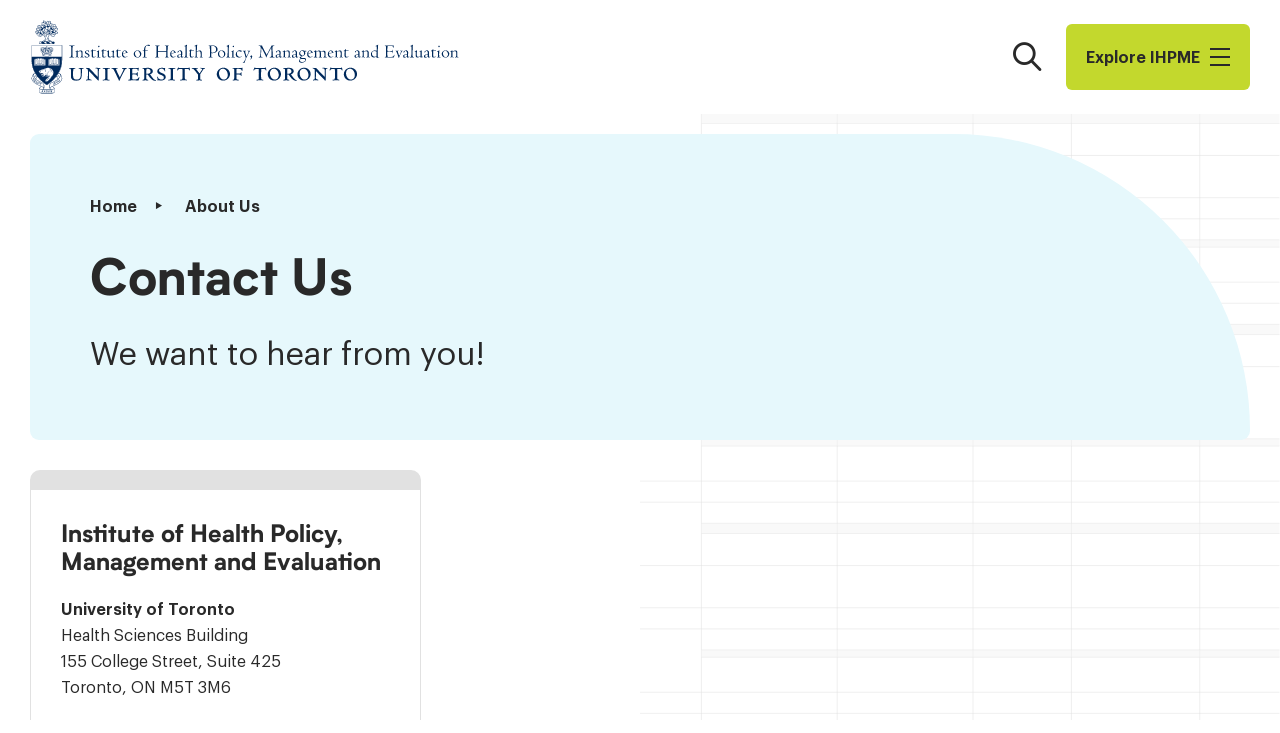

--- FILE ---
content_type: text/html; charset=UTF-8
request_url: https://ihpme.utoronto.ca/about/contact-us/
body_size: 11944
content:
<!doctype html>
<html lang="en-US" class="js">
<head>
	<meta charset="UTF-8" />
	<meta name='robots' content='index, follow, max-image-preview:large, max-snippet:-1, max-video-preview:-1' />

	<!-- This site is optimized with the Yoast SEO plugin v26.8 - https://yoast.com/product/yoast-seo-wordpress/ -->
	<title>Contact Us - Institute of Health Policy, Management and Evaluation</title>
	<link rel="canonical" href="https://ihpme.utoronto.ca/about/contact-us/" />
	<meta property="og:locale" content="en_US" />
	<meta property="og:type" content="article" />
	<meta property="og:title" content="Contact Us - Institute of Health Policy, Management and Evaluation" />
	<meta property="og:description" content="University of Toronto Health Sciences Building 155 College Street, Suite 425 Toronto, ON M5T 3M6 Telephone: (416) 978-4326 General Inquiries: &#105;&#104;&#112;&#109;&#101;&#064;&#117;&#116;&#111;&#114;&#111;&#110;&#116;&#111;&#046;&#099;&#097; Office Hours: 9am &#8211; 5pm Connect on Socials:" />
	<meta property="og:url" content="https://ihpme.utoronto.ca/about/contact-us/" />
	<meta property="og:site_name" content="Institute of Health Policy, Management and Evaluation" />
	<meta property="article:modified_time" content="2023-06-27T16:36:20+00:00" />
	<meta name="twitter:card" content="summary_large_image" />
	<meta name="twitter:label1" content="Est. reading time" />
	<meta name="twitter:data1" content="1 minute" />
	<script type="application/ld+json" class="yoast-schema-graph">{"@context":"https://schema.org","@graph":[{"@type":"WebPage","@id":"https://ihpme.utoronto.ca/about/contact-us/","url":"https://ihpme.utoronto.ca/about/contact-us/","name":"Contact Us - Institute of Health Policy, Management and Evaluation","isPartOf":{"@id":"https://ihpme.utoronto.ca/#website"},"datePublished":"2022-08-10T17:53:39+00:00","dateModified":"2023-06-27T16:36:20+00:00","breadcrumb":{"@id":"https://ihpme.utoronto.ca/about/contact-us/#breadcrumb"},"inLanguage":"en-US","potentialAction":[{"@type":"ReadAction","target":["https://ihpme.utoronto.ca/about/contact-us/"]}]},{"@type":"BreadcrumbList","@id":"https://ihpme.utoronto.ca/about/contact-us/#breadcrumb","itemListElement":[{"@type":"ListItem","position":1,"name":"Home","item":"https://ihpme.utoronto.ca/"},{"@type":"ListItem","position":2,"name":"About Us","item":"https://ihpme.utoronto.ca/about/"},{"@type":"ListItem","position":3,"name":"Contact Us"}]},{"@type":"WebSite","@id":"https://ihpme.utoronto.ca/#website","url":"https://ihpme.utoronto.ca/","name":"Institute of Health Policy, Management and Evaluation","description":"","potentialAction":[{"@type":"SearchAction","target":{"@type":"EntryPoint","urlTemplate":"https://ihpme.utoronto.ca/?s={search_term_string}"},"query-input":{"@type":"PropertyValueSpecification","valueRequired":true,"valueName":"search_term_string"}}],"inLanguage":"en-US"}]}</script>
	<!-- / Yoast SEO plugin. -->


<link rel='dns-prefetch' href='//www.google.com' />
<link rel='stylesheet' id='ihpme-theme-css' href='https://ihpme.utoronto.ca/wp-content/themes/ihpme/assets/css/theme.css?ver=1744908839' type='text/css' media='all' />
<link rel='stylesheet' id='ihpme-print-css' href='https://ihpme.utoronto.ca/wp-content/themes/ihpme/assets/css/print.css?ver=1743092868' type='text/css' media='print' />
<script type="text/javascript" src="https://ihpme.utoronto.ca/wp-includes/js/jquery/jquery.min.js?ver=3.7.1" id="jquery-core-js"></script>
	<link rel="apple-touch-icon" sizes="180x180" href="https://ihpme.utoronto.ca/wp-content/mu-plugins/branding/apple-touch-icon.png">
	<link rel="icon" type="image/png" sizes="32x32" href="https://ihpme.utoronto.ca/wp-content/mu-plugins/branding/favicon-32x32.png">
	<link rel="icon" type="image/png" sizes="16x16" href="https://ihpme.utoronto.ca/wp-content/mu-plugins/branding/favicon-16x16.png">
	<link rel="icon" type="image/svg+xml" href="https://ihpme.utoronto.ca/wp-content/mu-plugins/branding/favicon-navy.svg" media="(prefers-color-scheme: light)" />
	<link rel="icon" type="image/svg+xml" href="https://ihpme.utoronto.ca/wp-content/mu-plugins/branding/favicon-white.svg" media="(prefers-color-scheme: dark)" />
	<link rel="manifest" href="https://ihpme.utoronto.ca/wp-content/mu-plugins/branding/site.webmanifest">
	<link rel="mask-icon" href="https://ihpme.utoronto.ca/wp-content/mu-plugins/branding/safari-pinned-tab.svg" color="#ffffff">
	<meta name="msapplication-TileColor" content="#ffffff">
	<meta name="msapplication-config" content="/wp-content/mu-plugins/branding/browserconfig.xml">
	<meta name="theme-color" content="#ffffff">
	
		<!-- GA Google Analytics @ https://m0n.co/ga -->
		<script async src="https://www.googletagmanager.com/gtag/js?id=G-EZ9S39TTEP"></script>
		<script>
			window.dataLayer = window.dataLayer || [];
			function gtag(){dataLayer.push(arguments);}
			gtag('js', new Date());
			gtag('config', 'G-EZ9S39TTEP');
		</script>

		<meta http-equiv="X-UA-Compatible" content="IE=edge" />
	<meta name="viewport" content="width=device-width, initial-scale=1" />
	<link rel="icon" href="https://ihpme.utoronto.ca/wp-content/mu-plugins/branding/favicon-32x32.png" sizes="32x32" />
<link rel="icon" href="https://ihpme.utoronto.ca/wp-content/mu-plugins/branding/favicon-32x32.png" sizes="192x192" />
<link rel="apple-touch-icon" href="https://ihpme.utoronto.ca/wp-content/mu-plugins/branding/favicon-32x32.png" />
<meta name="msapplication-TileImage" content="https://ihpme.utoronto.ca/wp-content/mu-plugins/branding/favicon-32x32.png" />
</head>
<body class="page-template-default page page-id-270 page-child parent-pageid-236">
		<a href="#content" class="screen-reader-text skip-link">Skip to content</a>
		<header class="ihpme-header js-sticky has-colorscheme-white">
		<div class="ihpme-header__inner container">
			<a href="https://ihpme.utoronto.ca/" class="ihpme-logo">
				<span class="screen-reader-text">Institute of Health Policy, Management and Evaluation</span>
			</a>

			<div class="ihpme-header__navigation">
				<button type="button" class="ihpme-header__search-toggle" aria-controls="search-flyout" aria-expanded="false">
					<span class="screen-reader-text">Search</span>
				</button>

				<button type="button" class="ihpme-header__menu-toggle" aria-controls="nav-flyout" aria-expanded="false">
					Explore I​H​P​M​E					<div class="menu-icon">
						<div class="bar"></div>
						<div class="bar"></div>
						<div class="bar"></div>
					</div>
				</button>
			</div>
		</div>
	</header>

	<nav id="nav-flyout" class="ihpme-flyout ihpme-nav-flyout js-modal" role="dialog" aria-modal="true" aria-hidden="true">
		<div class="ihpme-flyout__panel">
			<div class="ihpme-flyout__buttons">
				<button type="button" class="ihpme-flyout__button has-icon-close js-close">
					<span class="screen-reader-text">Close</span>
				</button>
				<button type="button" class="ihpme-flyout__button has-icon-search js-close" aria-controls="search-flyout">
					<span class="screen-reader-text">Search</span>
				</button>
			</div>

			<div class="ihpme-wizard-nav">
				<ul id="menu-fly-out-menu" class="menu"><li id="menu-item-20400" class="menu-item menu-item-type-navcolumn menu-item-object- current-menu-ancestor current-menu-parent menu-item-has-children menu-item-20400"><button class='menu-item-label'>About</button>
<ul id="submenu-20400" class="sub-menu">
	<li id="menu-item-20375" class="menu-item menu-item-type-post_type menu-item-object-page current-page-ancestor current-page-parent menu-item-20375"><a href="https://ihpme.utoronto.ca/about/" class=" menu-item-link">About Us</a></li>
	<li id="menu-item-20397" class="menu-item menu-item-type-post_type menu-item-object-page menu-item-20397"><a href="https://ihpme.utoronto.ca/about/message-from-the-director/" class=" menu-item-link">Message from the Director</a></li>
	<li id="menu-item-20398" class="menu-item menu-item-type-post_type menu-item-object-page menu-item-20398"><a href="https://ihpme.utoronto.ca/about/strategic-plan/" class=" menu-item-link">Strategic Plan</a></li>
	<li id="menu-item-23447" class="menu-item menu-item-type-post_type menu-item-object-page menu-item-23447"><a href="https://ihpme.utoronto.ca/about/governance/" class=" menu-item-link">Governance</a></li>
	<li id="menu-item-29772" class="menu-item menu-item-type-post_type menu-item-object-page menu-item-29772"><a href="https://ihpme.utoronto.ca/about/edi-policy-committee/" class=" menu-item-link">EDI Policy/Committee</a></li>
	<li id="menu-item-20399" class="menu-item menu-item-type-post_type menu-item-object-page current-menu-item page_item page-item-270 current_page_item menu-item-20399"><a href="https://ihpme.utoronto.ca/about/contact-us/" aria-current="page" class=" menu-item-link">Contact Us</a></li>
</ul>
</li>
<li id="menu-item-20401" class="header-button menu-item menu-item-type-post_type menu-item-object-page menu-item-has-children menu-item-20401"><a href="https://ihpme.utoronto.ca/future-students/apply-now/" title="Apply Now" class=" menu-item-link">Study at IHPME</a>
<ul id="submenu-20401" class="sub-menu">
	<li id="menu-item-22051" class="menu-item menu-item-type-navcolumn menu-item-object- menu-item-has-children menu-item-22051"><button class='menu-item-label'>Programs</button>
	<ul id="submenu-22051" class="sub-menu">
		<li id="menu-item-20372" class="menu-item menu-item-type-post_type menu-item-object-page menu-item-20372"><a href="https://ihpme.utoronto.ca/programs/" class=" menu-item-link">All Programs</a></li>
		<li id="menu-item-20385" class="menu-item menu-item-type-post_type menu-item-object-page menu-item-20385"><a href="https://ihpme.utoronto.ca/programs/clinical-epidemiology-and-health-care-research/" class=" menu-item-link">Clinical Epidemiology and Health Care Research</a></li>
		<li id="menu-item-20386" class="menu-item menu-item-type-post_type menu-item-object-page menu-item-20386"><a href="https://ihpme.utoronto.ca/programs/health-administration/" class=" menu-item-link">Health Administration</a></li>
		<li id="menu-item-20388" class="menu-item menu-item-type-post_type menu-item-object-page menu-item-20388"><a href="https://ihpme.utoronto.ca/programs/health-professions-education-research/" class=" menu-item-link">Health Professions Education Research</a></li>
		<li id="menu-item-20391" class="menu-item menu-item-type-post_type menu-item-object-page menu-item-20391"><a href="https://ihpme.utoronto.ca/programs/system-leadership-and-innovation/" class=" menu-item-link">Health Systems Leadership and Innovation</a></li>
		<li id="menu-item-20389" class="menu-item menu-item-type-post_type menu-item-object-page menu-item-20389"><a href="https://ihpme.utoronto.ca/programs/health-systems-research/" class=" menu-item-link">Health Systems Research</a></li>
		<li id="menu-item-20387" class="menu-item menu-item-type-post_type menu-item-object-page menu-item-20387"><a href="https://ihpme.utoronto.ca/programs/health-informatics/" class=" menu-item-link">Master of Health Informatics</a></li>
		<li id="menu-item-20390" class="menu-item menu-item-type-post_type menu-item-object-page menu-item-20390"><a href="https://ihpme.utoronto.ca/programs/quality-improvement-and-patient-safety/" class=" menu-item-link">Quality Improvement and Patient Safety</a></li>
	</ul>
</li>
	<li id="menu-item-29730" class="menu-item menu-item-type-navcolumn menu-item-object- menu-item-has-children menu-item-29730"><button class='menu-item-label'>Students</button>
	<ul id="submenu-29730" class="sub-menu">
		<li id="menu-item-20367" class="menu-item menu-item-type-post_type menu-item-object-page menu-item-20367"><a href="https://ihpme.utoronto.ca/future-students/" class=" menu-item-link">Future Students</a></li>
		<li id="menu-item-29729" class="menu-item menu-item-type-post_type menu-item-object-page menu-item-29729"><a href="https://ihpme.utoronto.ca/current-students/incoming-students/" class=" menu-item-link">Incoming Students</a></li>
		<li id="menu-item-20371" class="menu-item menu-item-type-post_type menu-item-object-page menu-item-20371"><a href="https://ihpme.utoronto.ca/current-students/" class=" menu-item-link">Current Students</a></li>
	</ul>
</li>
	<li id="menu-item-20369" class="menu-item menu-item-type-post_type menu-item-object-page menu-item-has-children menu-item-20369"><a href="https://ihpme.utoronto.ca/finance-your-degree/" class=" menu-item-link">Finance Your Degree</a>
	<ul id="submenu-20369" class="sub-menu">
		<li id="menu-item-20475" class="menu-item menu-item-type-post_type menu-item-object-page menu-item-20475"><a href="https://ihpme.utoronto.ca/finance-your-degree/financial-aid/" class=" menu-item-link">Financial Aid</a></li>
		<li id="menu-item-20478" class="menu-item menu-item-type-post_type menu-item-object-page menu-item-20478"><a href="https://ihpme.utoronto.ca/finance-your-degree/tuition/" class=" menu-item-link">Tuition &amp; Incidental Fees</a></li>
		<li id="menu-item-20370" class="menu-item menu-item-type-post_type menu-item-object-page menu-item-20370"><a href="https://ihpme.utoronto.ca/finance-your-degree/awards/" class=" menu-item-link">Awards</a></li>
		<li id="menu-item-20477" class="menu-item menu-item-type-post_type menu-item-object-page menu-item-20477"><a href="https://ihpme.utoronto.ca/finance-your-degree/funding-policy/" class=" menu-item-link">Student Funding at IHPME</a></li>
		<li id="menu-item-20476" class="menu-item menu-item-type-post_type menu-item-object-page menu-item-20476"><a href="https://ihpme.utoronto.ca/finance-your-degree/funding-faq/" class=" menu-item-link">Funding FAQ</a></li>
	</ul>
</li>
	<li id="menu-item-20484" class="menu-item menu-item-type-post_type menu-item-object-page menu-item-20484"><a href="https://ihpme.utoronto.ca/collaborative-specializations/" class=" menu-item-link">Collaborative Specializations</a></li>
	<li id="menu-item-26226" class="menu-item menu-item-type-navcolumn menu-item-object- menu-item-has-children menu-item-26226"><button class='menu-item-label'>Courses</button>
	<ul id="submenu-26226" class="sub-menu">
		<li id="menu-item-26215" class="menu-item menu-item-type-post_type menu-item-object-page menu-item-26215"><a href="https://ihpme.utoronto.ca/timetable/" class=" menu-item-link">Timetable</a></li>
		<li id="menu-item-26214" class="menu-item menu-item-type-post_type menu-item-object-page menu-item-26214"><a href="https://ihpme.utoronto.ca/courses/" class=" menu-item-link">Course Descriptions</a></li>
		<li id="menu-item-33344" class="menu-item menu-item-type-post_type menu-item-object-page menu-item-33344"><a href="https://ihpme.utoronto.ca/timetable/course-enrolment/" class=" menu-item-link">Course Enrolment for External Students</a></li>
		<li id="menu-item-33345" class="menu-item menu-item-type-post_type menu-item-object-page menu-item-33345"><a href="https://ihpme.utoronto.ca/timetable/auditing-courses/" class=" menu-item-link">Auditing Courses</a></li>
		<li id="menu-item-37582" class="menu-item menu-item-type-post_type menu-item-object-page menu-item-37582"><a href="https://ihpme.utoronto.ca/guidelines-for-reading-courses/" class=" menu-item-link">Guidelines for Reading and Pilot Courses</a></li>
	</ul>
</li>
</ul>
</li>
<li id="menu-item-20405" class="menu-item menu-item-type-navcolumn menu-item-object- menu-item-has-children menu-item-20405"><button class='menu-item-label'>People</button>
<ul id="submenu-20405" class="sub-menu">
	<li id="menu-item-20487" class="menu-item menu-item-type-navcolumn menu-item-object- menu-item-has-children menu-item-20487"><button class='menu-item-label'>Directory</button>
	<ul id="submenu-20487" class="sub-menu">
		<li id="menu-item-20379" class="menu-item menu-item-type-post_type menu-item-object-page menu-item-20379"><a href="https://ihpme.utoronto.ca/faculty-directory/" class=" menu-item-link">Faculty Directory</a></li>
		<li id="menu-item-20380" class="menu-item menu-item-type-post_type menu-item-object-page menu-item-20380"><a href="https://ihpme.utoronto.ca/postdoc-directory/" class=" menu-item-link">Post-doctoral Fellows Directory</a></li>
		<li id="menu-item-20381" class="menu-item menu-item-type-post_type menu-item-object-page menu-item-20381"><a href="https://ihpme.utoronto.ca/fellow-directory/" class=" menu-item-link">Senior Fellows Directory</a></li>
		<li id="menu-item-20382" class="menu-item menu-item-type-post_type menu-item-object-page menu-item-20382"><a href="https://ihpme.utoronto.ca/student-directory/" class=" menu-item-link">Graduate Students Directory</a></li>
		<li id="menu-item-20383" class="menu-item menu-item-type-post_type menu-item-object-page menu-item-20383"><a href="https://ihpme.utoronto.ca/staff-directory/" class=" menu-item-link">Staff Directory</a></li>
	</ul>
</li>
	<li id="menu-item-20366" class="menu-item menu-item-type-post_type menu-item-object-page menu-item-20366"><a href="https://ihpme.utoronto.ca/faculty/" class=" menu-item-link">Faculty</a></li>
	<li id="menu-item-29734" class="menu-item menu-item-type-navcolumn menu-item-object- menu-item-has-children menu-item-29734"><button class='menu-item-label'>Students</button>
	<ul id="submenu-29734" class="sub-menu">
		<li id="menu-item-26502" class="menu-item menu-item-type-post_type menu-item-object-page menu-item-26502"><a href="https://ihpme.utoronto.ca/future-students/" class=" menu-item-link">Future Students</a></li>
		<li id="menu-item-29735" class="menu-item menu-item-type-post_type menu-item-object-page menu-item-29735"><a href="https://ihpme.utoronto.ca/current-students/incoming-students/" class=" menu-item-link">Incoming Students</a></li>
		<li id="menu-item-26504" class="menu-item menu-item-type-post_type menu-item-object-page menu-item-26504"><a href="https://ihpme.utoronto.ca/current-students/" class=" menu-item-link">Current Students</a></li>
	</ul>
</li>
	<li id="menu-item-20374" class="menu-item menu-item-type-post_type menu-item-object-page menu-item-20374"><a href="https://ihpme.utoronto.ca/alumni/" class=" menu-item-link">Alumni</a></li>
</ul>
</li>
<li id="menu-item-22052" class="menu-item menu-item-type-navcolumn menu-item-object- menu-item-has-children menu-item-22052"><button class='menu-item-label'>Research</button>
<ul id="submenu-22052" class="sub-menu">
	<li id="menu-item-20373" class="menu-item menu-item-type-post_type menu-item-object-page menu-item-20373"><a href="https://ihpme.utoronto.ca/research/" class=" menu-item-link">Research at IHPME Overview</a></li>
	<li id="menu-item-20480" class="menu-item menu-item-type-post_type menu-item-object-page menu-item-20480"><a href="https://ihpme.utoronto.ca/research/research-initiatives/" class=" menu-item-link">Research and Initiatives</a></li>
	<li id="menu-item-20481" class="menu-item menu-item-type-post_type menu-item-object-page menu-item-20481"><a href="https://ihpme.utoronto.ca/research/student-research/" class=" menu-item-link">Past Student Theses</a></li>
	<li id="menu-item-20479" class="menu-item menu-item-type-post_type menu-item-object-page menu-item-20479"><a href="https://ihpme.utoronto.ca/student-directory/" class=" menu-item-link">Current Student Research</a></li>
	<li id="menu-item-20482" class="menu-item menu-item-type-custom menu-item-object-custom menu-item-20482"><a target="_blank" href="https://research.utoronto.ca/ethics-human-research/ethics-human-research" class=" menu-item-link">Research Ethics</a></li>
	<li id="menu-item-20483" class="menu-item menu-item-type-custom menu-item-object-custom menu-item-20483"><a target="_blank" href="https://easi.its.utoronto.ca/administrative-management-systems/my-research-mr/" class=" menu-item-link">My Research System</a></li>
</ul>
</li>
<li id="menu-item-20486" class="menu-item menu-item-type-navcolumn menu-item-object- menu-item-has-children menu-item-20486"><button class='menu-item-label'>News</button>
<ul id="submenu-20486" class="sub-menu">
	<li id="menu-item-20365" class="menu-item menu-item-type-post_type menu-item-object-page menu-item-20365"><a href="https://ihpme.utoronto.ca/news/" class=" menu-item-link">All News</a></li>
	<li id="menu-item-20404" class="menu-item menu-item-type-post_type menu-item-object-page menu-item-20404"><a href="https://ihpme.utoronto.ca/news/newsletter/" class=" menu-item-link">Subscribe to Newsletter</a></li>
</ul>
</li>
<li id="menu-item-20376" class="menu-item menu-item-type-post_type menu-item-object-page menu-item-20376"><a href="https://ihpme.utoronto.ca/events/" class=" menu-item-link">Events</a></li>
<li id="menu-item-20368" class="menu-item menu-item-type-post_type menu-item-object-page menu-item-20368"><a href="https://ihpme.utoronto.ca/jobs/" class=" menu-item-link">Jobs</a></li>
<li id="menu-item-43005" class="menu-item menu-item-type-custom menu-item-object-custom menu-item-43005"><a target="_blank" href="https://engage.utoronto.ca/site/SPageServer?pagename=donate#/faculty/1" class=" menu-item-link">Donate Now</a></li>
<li id="menu-item-20406" class="menu-item menu-item-type-navcolumn menu-item-object- menu-item-has-children menu-item-20406"><button class='menu-item-label'>UofT Quick Links</button>
<ul id="submenu-20406" class="sub-menu">
	<li id="menu-item-20407" class="menu-item menu-item-type-custom menu-item-object-custom menu-item-20407"><a target="_blank" href="https://www.utoronto.ca/" class=" menu-item-link">University of Toronto</a></li>
	<li id="menu-item-20408" class="menu-item menu-item-type-custom menu-item-object-custom menu-item-20408"><a target="_blank" href="https://www.acorn.utoronto.ca/" class=" menu-item-link">ACORN Student Web Services</a></li>
	<li id="menu-item-20409" class="menu-item menu-item-type-custom menu-item-object-custom menu-item-20409"><a target="_blank" href="https://map.utoronto.ca/?id=1809#!s/" class=" menu-item-link">UofT Map</a></li>
	<li id="menu-item-20410" class="menu-item menu-item-type-custom menu-item-object-custom menu-item-20410"><a target="_blank" href="https://www.utorid.utoronto.ca/" class=" menu-item-link">UofT UTORid</a></li>
	<li id="menu-item-20411" class="menu-item menu-item-type-custom menu-item-object-custom menu-item-20411"><a target="_blank" href="https://www.utoronto.ca/contacts" class=" menu-item-link">UofT Contacts</a></li>
</ul>
</li>
<li id="menu-item-26400" class="menu-item menu-item-type-navcolumn menu-item-object- menu-item-has-children menu-item-26400"><button class='menu-item-label'>Sign in</button>
<ul id="submenu-26400" class="sub-menu">
	<li id="menu-item-26401" class="menu-item menu-item-type-custom menu-item-object-custom menu-item-26401"><a target="_blank" href="https://utoronto.sharepoint.com/sites/dlsph-ihpme" class=" menu-item-link">IHPME Sharepoint</a></li>
	<li id="menu-item-26402" class="menu-item menu-item-type-custom menu-item-object-custom menu-item-26402"><a target="_blank" href="http://ihpme.utoronto.ca/admin-gate" class=" menu-item-link">Update your bio</a></li>
</ul>
</li>
<li id="menu-item-21110" class="dalla-lana menu-item menu-item-type-custom menu-item-object-custom menu-item-21110"><a target="_blank" href="https://dlsph.utoronto.ca" class=" menu-item-link">IHPME is an Institute within the Dalla Lana School of Public Health</a></li>
</ul>			</div>

					</div>
	</nav>

	<div id="search-flyout" class="ihpme-flyout ihpme-search-flyout js-search js-modal" data-search-url="https://ihpme.utoronto.ca/wp-json/ihpme/search/snippet" role="dialog" aria-modal="true" aria-hidden="true">
		<div class="ihpme-flyout__panel">
			<div class="ihpme-flyout__buttons">
				<button type="button" class="ihpme-flyout__button has-icon-close js-close">
					<span class="screen-reader-text">Close</span>
				</button>
				<button type="button" class="ihpme-flyout__button has-icon-menu js-close" aria-controls="nav-flyout">
					<span class="screen-reader-text">Explore IHPME</span>
				</button>
			</div>

			<div class="ihpme-search-flyout__body">
				<form action="https://ihpme.utoronto.ca" role="search" aria-label="Site Search" class="ihpme-searchbar js-search-form">
					<div class="ihpme-search">
						<label for="search-flyout-input" class="screen-reader-text">Search the site</label>
						<input type="search" name="s" id="search-flyout-input" class="ihpme-search__input js-search-input" placeholder="What are you looking for?" autocomplete="on" autofocus required>
						<button type="submit" class="ihpme-search__submit">
							<span class="screen-reader-text">Search</span>
						</button>
					</div>
				</form>

									<div class="ihpme-search-suggestions">
						<h2 class="ihpme-search-suggestions__title">Popular search terms:</h2>
						<ul class="ihpme-search-suggestions-list">
															<li><input class="js-search-suggestion" type="button" value="Current Students"></li>
															<li><input class="js-search-suggestion" type="button" value="Faculty"></li>
															<li><input class="js-search-suggestion" type="button" value="Research"></li>
															<li><input class="js-search-suggestion" type="button" value="Admissions"></li>
													</ul>
					</div>
							</div>

			<div class="ihpme-search-flyout__results">
				<div class="wp-block-buttons is-style-plain-button">
					<div class="wp-block-button">
						<a class="wp-block-button__link js-search-more">
							<span class="wp-block-button__text">View Result Page</span>
						</a>
					</div>
				</div>
				<div class="js-search-results"></div>
				<div class="js-search-no-results" aria-hidden="true">
					<div class="ihpme-result-message">
						<div class="ihpme-result-message__inner">
							<p class="is-style-large"><strong>No results found for “<span class="js-search-query"></span>”.</strong></p>
							<p>Search another word or try popular search words.</p>
						</div>
					</div>

											<ul class="ihpme-search-suggestions-list">
															<li><input class="js-search-suggestion" type="button" value="Current Students"></li>
															<li><input class="js-search-suggestion" type="button" value="Faculty"></li>
															<li><input class="js-search-suggestion" type="button" value="Research"></li>
															<li><input class="js-search-suggestion" type="button" value="Admissions"></li>
													</ul>
									</div>
			</div>
		</div>
	</div>

	<main id="content" class="page-content contains">
		
			<div class="ihpme-banner is-variant-default">
					<div class="ihpme-banner__inner">
				<div class="ihpme-banner__meta">
					<nav aria-label="Breadcrumb" class="breadcrumb">
	<ol class="breadcrumb__items">
								<li class="breadcrumb__item">
				<a href="https://ihpme.utoronto.ca/" class="breadcrumb__link">Home</a>
			</li>
								<li class="breadcrumb__item">
				<a href="https://ihpme.utoronto.ca/about/" class="breadcrumb__link">About Us</a>
			</li>
		
		
				<li class="screen-reader-text">
			<a href="https://ihpme.utoronto.ca/about/contact-us/" aria-current="page">Contact Us</a>
		</li>
	</ol>
</nav>
				</div>
								<div class="ihpme-banner__content">
					<h1 class="ihpme-banner__title">Contact Us</h1>															

<p class="is-style-lead">We want to hear from you!</p>

				</div>
			</div>
			</div>
	


<div class="wp-block-columns">
<div class="wp-block-column" style="flex-basis:33.33%">
<div class="ihpme-card is-ruled"><div class="ihpme-card__body">
<h3 class="wp-block-heading">Institute of Health Policy, Management and Evaluation</h3>



<p><strong>University of Toronto</strong> <br>Health Sciences Building <br>155 College Street, Suite 425 <br>Toronto, ON M5T 3M6 <br><br><strong>Telephone:  </strong>(416) 978-4326</p>



<p><strong>General Inquiries: </strong>&#105;&#104;&#112;&#109;&#101;&#64;&#117;&#116;&#111;&#114;&#111;&#110;&#116;&#111;&#46;&#99;&#97;</p>



<p><strong>Office Hours:</strong>  9am &#8211; 5pm</p>



<div class="wp-block-buttons">
<div class="wp-block-button is-style-small-quicklink"><a class="wp-block-button__link wp-element-button" href="https://ihpme.utoronto.ca/staff-directory/"  ><span class="wp-block-button__text">Search Staff Directory</span></a></div>



<div class="wp-block-button is-style-small-quicklink has-color-purple"><a class="wp-block-button__link wp-element-button" href="https://ihpme.utoronto.ca/faculty-directory/"  ><span class="wp-block-button__text">Search Faculty Directory</span></a></div>



<div class="wp-block-button is-style-small-quicklink has-color-blue"><a class="wp-block-button__link wp-element-button" href="https://ihpme.utoronto.ca/alumni/"  ><span class="wp-block-button__text">Visit our Alumni Page</span></a></div>
</div>



<p><strong>Connect on Socials:</strong></p>



<ul class="wp-block-social-links has-large-icon-size is-style-bold-icons"><li class="wp-social-link wp-social-link-twitter  wp-block-social-link"><a aria-label="IHPME on Twitter" rel="noopener nofollow" target="_blank" href="https://twitter.com/ihpmeuoft" class="wp-block-social-link-anchor"><svg width="24" height="24" viewBox="0 0 24 24" version="1.1" xmlns="http://www.w3.org/2000/svg" aria-hidden="true" focusable="false"><path d="M2.594,9.313C2.798,8.893 3.001,8.804 3.472,8.944L3.905,9.071C3.803,8.766 3.689,8.486 3.612,8.193C3.475,7.688 3.447,7.159 3.528,6.641C3.609,6.124 3.798,5.629 4.083,5.19C4.427,4.668 4.885,4.681 5.203,5.19C5.74,6.168 6.462,7.033 7.329,7.735C8.475,8.664 9.86,9.25 11.325,9.428L11.58,9.428L11.58,8.537C11.662,7.68 11.988,6.864 12.521,6.187C13.053,5.51 13.769,5 14.583,4.719C15.539,4.405 16.579,4.474 17.485,4.91C17.532,4.935 17.584,4.949 17.638,4.949C17.691,4.949 17.744,4.935 17.79,4.91L19.954,3.828C20.068,3.751 20.207,3.719 20.343,3.738C20.479,3.757 20.603,3.825 20.692,3.93C20.775,4.02 20.826,4.134 20.838,4.256C20.849,4.378 20.821,4.5 20.756,4.604L19.992,6.157L19.903,6.373L20.731,6.373C20.847,6.344 20.97,6.352 21.082,6.396C21.194,6.44 21.289,6.519 21.354,6.62C21.419,6.721 21.45,6.841 21.443,6.961C21.436,7.081 21.392,7.196 21.316,7.29C21.061,7.697 20.807,8.091 20.565,8.562C20.513,8.646 20.49,8.745 20.501,8.842C20.825,10.744 20.586,12.7 19.814,14.468C19.372,15.467 18.775,16.391 18.045,17.204C16.575,18.869 14.528,19.915 12.318,20.132C9.805,20.467 7.248,20.178 4.872,19.292C4.339,19.11 3.837,18.848 3.383,18.515L3.192,18.35C3.098,18.274 3.03,18.171 2.998,18.054C2.966,17.937 2.972,17.814 3.014,17.701C3.06,17.588 3.14,17.493 3.242,17.429C3.345,17.365 3.466,17.335 3.587,17.344L4.86,17.344C5.804,17.317 6.725,17.045 7.532,16.555C7.71,16.453 7.889,16.326 8.08,16.199C7.647,16.059 7.227,15.932 6.807,15.779C5.925,15.455 5.123,14.948 4.452,14.29C4.36,14.222 4.289,14.128 4.251,14.02C4.212,13.912 4.207,13.795 4.236,13.683C4.264,13.572 4.326,13.472 4.412,13.397C4.499,13.321 4.606,13.273 4.72,13.259L5.241,13.119C5.012,12.979 4.796,12.864 4.605,12.724C3.696,12.128 3.032,11.224 2.734,10.179C2.734,9.975 2.62,9.771 2.556,9.568L2.594,9.313ZM19.012,5.622C18.694,5.775 18.376,5.915 18.07,6.081C17.944,6.164 17.796,6.208 17.644,6.208C17.493,6.208 17.344,6.164 17.218,6.081C16.618,5.731 15.907,5.627 15.232,5.788C14.592,5.951 14.015,6.303 13.577,6.797C13.139,7.292 12.86,7.907 12.776,8.562C12.7,9.009 12.7,9.465 12.776,9.911C12.852,10.37 12.611,10.701 12.191,10.662C11.571,10.624 10.955,10.548 10.345,10.433C8.275,9.969 6.433,8.793 5.14,7.111L4.72,6.564C4.585,7.056 4.585,7.574 4.72,8.066C4.857,8.507 5.092,8.912 5.407,9.25C5.488,9.331 5.544,9.435 5.567,9.549C5.589,9.662 5.578,9.779 5.534,9.886C5.495,9.99 5.426,10.08 5.335,10.143C5.244,10.207 5.136,10.242 5.025,10.242L3.981,10.242C3.984,10.289 3.984,10.336 3.981,10.382C4.335,11.093 4.918,11.662 5.636,11.999C6.008,12.171 6.391,12.32 6.781,12.444C6.884,12.478 6.976,12.541 7.045,12.624C7.115,12.707 7.16,12.808 7.176,12.915C7.19,13.026 7.171,13.138 7.122,13.238C7.072,13.338 6.993,13.42 6.896,13.475C6.833,13.521 6.764,13.559 6.692,13.59C6.438,13.742 6.17,13.87 5.89,14.022L6.463,14.366C7.329,14.837 8.274,15.148 9.25,15.282C9.374,15.286 9.494,15.326 9.594,15.399C9.694,15.472 9.769,15.573 9.81,15.69C9.843,15.805 9.842,15.927 9.808,16.042C9.775,16.157 9.709,16.26 9.62,16.339C8.647,17.421 7.32,18.121 5.878,18.311L5.776,18.311C6.913,18.69 8.093,18.921 9.289,18.999C10.333,19.088 11.384,19.05 12.42,18.884C13.606,18.705 14.739,18.271 15.741,17.612C16.532,17.069 17.221,16.393 17.778,15.613C18.483,14.667 18.994,13.59 19.28,12.444C19.566,11.19 19.592,9.891 19.356,8.626C19.312,8.383 19.362,8.133 19.496,7.926C19.598,7.786 19.687,7.621 19.801,7.442L18.936,7.442C18.802,7.447 18.672,7.4 18.571,7.313C18.47,7.226 18.404,7.104 18.389,6.971C18.393,6.827 18.423,6.685 18.478,6.551C18.643,6.373 18.834,5.979 19.012,5.622Z" /></svg><span class="wp-block-social-link-label screen-reader-text">Twitter</span></a></li>

<li class="wp-social-link wp-social-link-linkedin  wp-block-social-link"><a aria-label="IHPME on LinkedIn" rel="noopener nofollow" target="_blank" href="https://www.linkedin.com/groups/2289738/" class="wp-block-social-link-anchor"><svg width="24" height="24" viewBox="0 0 24 24" version="1.1" xmlns="http://www.w3.org/2000/svg" aria-hidden="true" focusable="false"><path d="M7.646,9.689L5.114,9.689L5.114,19.039L7.646,19.039L7.646,9.689ZM14.401,11.636C15.557,11.49 16.276,11.989 16.471,13.085C16.531,13.426 16.568,13.791 16.568,14.144L16.568,18.989L19.124,18.989L19.124,13.438C19.124,12.695 19.039,12.05 18.857,11.478C18.564,10.504 17.992,9.895 17.104,9.615C16.556,9.445 15.959,9.384 15.326,9.445C14.62,9.506 14.024,9.774 13.549,10.212C13.415,10.346 13.293,10.492 13.159,10.65C13.098,10.735 13.025,10.808 12.964,10.894L12.526,11.405L12.526,9.664L10.104,9.664L10.104,19.001L12.648,19.001L12.648,14.412C12.648,14.047 12.672,13.694 12.721,13.353C12.867,12.306 13.427,11.721 14.389,11.6L14.401,11.636ZM4.856,6.633C4.856,7.047 5.015,7.437 5.319,7.729C5.611,8.021 5.989,8.179 6.39,8.179C7.23,8.179 7.9,7.485 7.9,6.633C7.9,6.219 7.742,5.842 7.449,5.55C7.169,5.27 6.792,5.111 6.39,5.111L6.378,5.111C5.538,5.111 4.869,5.805 4.869,6.633L4.856,6.633Z" /></svg><span class="wp-block-social-link-label screen-reader-text">LinkedIn</span></a></li>

<li class="wp-social-link wp-social-link-instagram  wp-block-social-link"><a aria-label="IHPME on Instagram" rel="noopener nofollow" target="_blank" href="https://www.instagram.com/ihpmeuoft/?hl=en" class="wp-block-social-link-anchor"><svg width="24" height="24" viewBox="0 0 24 24" version="1.1" xmlns="http://www.w3.org/2000/svg" aria-hidden="true" focusable="false"><path d="M12,4.622c2.403,0,2.688,0.009,3.637,0.052c0.877,0.04,1.354,0.187,1.671,0.31c0.42,0.163,0.72,0.358,1.035,0.673 c0.315,0.315,0.51,0.615,0.673,1.035c0.123,0.317,0.27,0.794,0.31,1.671c0.043,0.949,0.052,1.234,0.052,3.637 s-0.009,2.688-0.052,3.637c-0.04,0.877-0.187,1.354-0.31,1.671c-0.163,0.42-0.358,0.72-0.673,1.035 c-0.315,0.315-0.615,0.51-1.035,0.673c-0.317,0.123-0.794,0.27-1.671,0.31c-0.949,0.043-1.233,0.052-3.637,0.052 s-2.688-0.009-3.637-0.052c-0.877-0.04-1.354-0.187-1.671-0.31c-0.42-0.163-0.72-0.358-1.035-0.673 c-0.315-0.315-0.51-0.615-0.673-1.035c-0.123-0.317-0.27-0.794-0.31-1.671C4.631,14.688,4.622,14.403,4.622,12 s0.009-2.688,0.052-3.637c0.04-0.877,0.187-1.354,0.31-1.671c0.163-0.42,0.358-0.72,0.673-1.035 c0.315-0.315,0.615-0.51,1.035-0.673c0.317-0.123,0.794-0.27,1.671-0.31C9.312,4.631,9.597,4.622,12,4.622 M12,3 C9.556,3,9.249,3.01,8.289,3.054C7.331,3.098,6.677,3.25,6.105,3.472C5.513,3.702,5.011,4.01,4.511,4.511 c-0.5,0.5-0.808,1.002-1.038,1.594C3.25,6.677,3.098,7.331,3.054,8.289C3.01,9.249,3,9.556,3,12c0,2.444,0.01,2.751,0.054,3.711 c0.044,0.958,0.196,1.612,0.418,2.185c0.23,0.592,0.538,1.094,1.038,1.594c0.5,0.5,1.002,0.808,1.594,1.038 c0.572,0.222,1.227,0.375,2.185,0.418C9.249,20.99,9.556,21,12,21s2.751-0.01,3.711-0.054c0.958-0.044,1.612-0.196,2.185-0.418 c0.592-0.23,1.094-0.538,1.594-1.038c0.5-0.5,0.808-1.002,1.038-1.594c0.222-0.572,0.375-1.227,0.418-2.185 C20.99,14.751,21,14.444,21,12s-0.01-2.751-0.054-3.711c-0.044-0.958-0.196-1.612-0.418-2.185c-0.23-0.592-0.538-1.094-1.038-1.594 c-0.5-0.5-1.002-0.808-1.594-1.038c-0.572-0.222-1.227-0.375-2.185-0.418C14.751,3.01,14.444,3,12,3L12,3z M12,7.378 c-2.552,0-4.622,2.069-4.622,4.622S9.448,16.622,12,16.622s4.622-2.069,4.622-4.622S14.552,7.378,12,7.378z M12,15 c-1.657,0-3-1.343-3-3s1.343-3,3-3s3,1.343,3,3S13.657,15,12,15z M16.804,6.116c-0.596,0-1.08,0.484-1.08,1.08 s0.484,1.08,1.08,1.08c0.596,0,1.08-0.484,1.08-1.08S17.401,6.116,16.804,6.116z"></path></svg><span class="wp-block-social-link-label screen-reader-text">Instagram</span></a></li>

<li class="wp-social-link wp-social-link-facebook  wp-block-social-link"><a aria-label="IHPME on Facebook" rel="noopener nofollow" target="_blank" href="https://www.facebook.com/IHPMEUofT/" class="wp-block-social-link-anchor"><svg width="24" height="24" viewBox="0 0 24 24" version="1.1" xmlns="http://www.w3.org/2000/svg" aria-hidden="true" focusable="false"><path d="M14.772,4.653C15.016,4.677 15.271,4.689 15.515,4.713C15.685,4.726 15.856,4.738 16.038,4.762L16.038,7.1L15.831,7.1C15.332,7.1 14.845,7.1 14.346,7.124C13.737,7.16 13.396,7.477 13.36,8.086C13.336,8.731 13.36,9.364 13.36,10.033L15.953,10.033L15.612,12.651L13.36,12.651L13.36,19.347L10.645,19.347L10.645,12.651L8.381,12.651L8.381,10.033L10.645,10.033L10.645,9.851C10.645,9.169 10.633,8.475 10.657,7.793C10.694,6.966 10.937,6.211 11.522,5.602C11.96,5.14 12.52,4.86 13.141,4.738C13.311,4.701 13.482,4.677 13.652,4.653L14.772,4.653Z" /></svg><span class="wp-block-social-link-label screen-reader-text">Facebook</span></a></li>

<li class="wp-social-link wp-social-link-youtube  wp-block-social-link"><a rel="noopener nofollow" target="_blank" href="https://www.youtube.com/channel/UCLgjaUjn6gSp5YZK1fjxziQ" class="wp-block-social-link-anchor"><svg width="24" height="24" viewBox="0 0 24 24" version="1.1" xmlns="http://www.w3.org/2000/svg" aria-hidden="true" focusable="false"><path d="M8.364,5.245C8.364,5.245 6.673,5.315 5.922,5.384L5.922,5.384C4.607,5.507 3.747,6.196 3.354,7.449L3.354,7.449C3.177,8.016 3.105,8.607 3.069,9.303L3,10.418L3,13.79C3,13.79 3.058,14.358 3.058,14.504L3.058,14.514C3.093,15.125 3.118,15.76 3.283,16.359C3.603,17.603 4.347,18.325 5.493,18.522L5.494,18.523C6.204,18.639 6.925,18.686 7.785,18.721L7.785,18.721C10.715,18.836 13.102,18.859 15.305,18.767L15.305,18.767C16.263,18.721 17.289,18.674 18.304,18.594L18.305,18.594C19.049,18.532 19.683,18.173 20.155,17.553C20.542,17.044 20.763,16.428 20.848,15.593L20.848,15.593C21.045,13.628 21.01,11.71 20.964,10.242L20.964,10.087C20.929,9.282 20.904,8.453 20.718,7.647L20.715,7.65C20.418,6.41 19.578,5.604 18.398,5.432C17.804,5.338 16.36,5.291 16.36,5.291C13.676,5.153 10.991,5.142 8.364,5.245ZM19.643,14.723C19.643,14.723 19.549,15.943 19.367,16.415L19.367,16.415C19.154,16.975 18.739,17.303 18.18,17.354C17.136,17.445 16.069,17.491 15.117,17.526L15.117,17.526C14.176,17.56 13.211,17.583 12.212,17.583C11.213,17.583 10.214,17.56 9.157,17.526C8.215,17.491 7.25,17.445 6.273,17.388L6.262,17.387C6.226,17.387 5.684,17.307 5.684,17.307C5.078,17.169 4.706,16.797 4.522,16.144C4.354,15.539 4.333,14.921 4.31,14.327L4.31,14.091C4.23,12.476 4.241,10.883 4.333,9.359C4.367,8.823 4.409,8.265 4.599,7.718C4.826,7.068 5.301,6.709 6.002,6.647C6.666,6.59 7.388,6.544 8.258,6.521L10.949,6.452C11.396,6.452 11.865,6.429 12.369,6.418C12.372,6.418 13.61,6.463 13.61,6.463C14.875,6.509 16.291,6.567 17.717,6.625C18.225,6.646 18.607,6.769 18.924,7.001C19.233,7.239 19.361,7.572 19.454,7.892C19.622,8.474 19.643,9.068 19.665,9.65C19.665,9.758 19.666,9.866 19.678,9.974C19.746,11.574 19.734,13.166 19.643,14.723ZM15.105,12.253C15.2,12.091 15.23,11.91 15.207,11.728L15.207,11.724C15.163,11.462 14.984,11.228 14.712,11.07L14.71,11.069C13.454,10.378 12.199,9.687 10.945,9.008C10.777,8.911 10.608,8.869 10.439,8.869C10.286,8.869 10.164,8.901 10.042,8.977C9.796,9.123 9.64,9.407 9.64,9.783L9.64,13.858C9.64,14.235 9.797,14.52 10.044,14.665L10.044,14.665C10.29,14.81 10.608,14.809 10.941,14.635L10.942,14.635C12.197,13.967 13.452,13.288 14.707,12.608L14.708,12.608C14.813,12.55 15.105,12.253 15.105,12.253ZM10.893,13.23L10.893,10.425C10.893,10.425 13.473,11.842 13.473,11.842L10.893,13.23Z" /></svg><span class="wp-block-social-link-label screen-reader-text">YouTube</span></a></li></ul>
</div></div>
</div>



<div class="wp-block-column" style="flex-basis:66.66%">
<iframe src="https://www.google.com/maps/embed?pb=!1m14!1m8!1m3!1d11545.900251088347!2d-79.3927925!3d43.6590888!3m2!1i1024!2i768!4f13.1!3m3!1m2!1s0x882b34c7f3d6cc09%3A0xe668bbbf75ba92f5!2sInstitute%20of%20Health%20Policy%2C%20Management%20and%20Evaluation!5e0!3m2!1sen!2sca!4v1687883520053!5m2!1sen!2sca" width="600" style="width:100%;aspect-ratio:1;border:0;" allowfullscreen="" loading="lazy" referrerpolicy="no-referrer-when-downgrade"></iframe>
</div>
</div>



			</main>

			<footer class="page-footer contains">
			
<div class="ihpme-wrapper wraps alignfull has-colorscheme has-colorscheme-navy"><span class="ihpme-wrapper__decor ihpme-wrapper__decor--before"></span><div class="ihpme-wrapper__content contains">
<div class="wp-block-columns">
<div class="wp-block-column" style="flex-basis:40%">
<h2 class="wp-block-heading">Institute of Health Policy, <br>Management and Evaluation</h2>



<p>155 College Street, Suite 425, Toronto, ON, M5T 3M6</p>



<div class="wp-block-group ihpme-social-links">
<p>Get social with IHPME</p>



<ul class="wp-block-social-links has-large-icon-size is-style-bold-icons"><li class="wp-social-link wp-social-link-twitter  wp-block-social-link"><a aria-label="IHPME on Twitter" rel="noopener nofollow" target="_blank" href="https://twitter.com/ihpmeuoft" class="wp-block-social-link-anchor"><svg width="24" height="24" viewBox="0 0 24 24" version="1.1" xmlns="http://www.w3.org/2000/svg" aria-hidden="true" focusable="false"><path d="M2.594,9.313C2.798,8.893 3.001,8.804 3.472,8.944L3.905,9.071C3.803,8.766 3.689,8.486 3.612,8.193C3.475,7.688 3.447,7.159 3.528,6.641C3.609,6.124 3.798,5.629 4.083,5.19C4.427,4.668 4.885,4.681 5.203,5.19C5.74,6.168 6.462,7.033 7.329,7.735C8.475,8.664 9.86,9.25 11.325,9.428L11.58,9.428L11.58,8.537C11.662,7.68 11.988,6.864 12.521,6.187C13.053,5.51 13.769,5 14.583,4.719C15.539,4.405 16.579,4.474 17.485,4.91C17.532,4.935 17.584,4.949 17.638,4.949C17.691,4.949 17.744,4.935 17.79,4.91L19.954,3.828C20.068,3.751 20.207,3.719 20.343,3.738C20.479,3.757 20.603,3.825 20.692,3.93C20.775,4.02 20.826,4.134 20.838,4.256C20.849,4.378 20.821,4.5 20.756,4.604L19.992,6.157L19.903,6.373L20.731,6.373C20.847,6.344 20.97,6.352 21.082,6.396C21.194,6.44 21.289,6.519 21.354,6.62C21.419,6.721 21.45,6.841 21.443,6.961C21.436,7.081 21.392,7.196 21.316,7.29C21.061,7.697 20.807,8.091 20.565,8.562C20.513,8.646 20.49,8.745 20.501,8.842C20.825,10.744 20.586,12.7 19.814,14.468C19.372,15.467 18.775,16.391 18.045,17.204C16.575,18.869 14.528,19.915 12.318,20.132C9.805,20.467 7.248,20.178 4.872,19.292C4.339,19.11 3.837,18.848 3.383,18.515L3.192,18.35C3.098,18.274 3.03,18.171 2.998,18.054C2.966,17.937 2.972,17.814 3.014,17.701C3.06,17.588 3.14,17.493 3.242,17.429C3.345,17.365 3.466,17.335 3.587,17.344L4.86,17.344C5.804,17.317 6.725,17.045 7.532,16.555C7.71,16.453 7.889,16.326 8.08,16.199C7.647,16.059 7.227,15.932 6.807,15.779C5.925,15.455 5.123,14.948 4.452,14.29C4.36,14.222 4.289,14.128 4.251,14.02C4.212,13.912 4.207,13.795 4.236,13.683C4.264,13.572 4.326,13.472 4.412,13.397C4.499,13.321 4.606,13.273 4.72,13.259L5.241,13.119C5.012,12.979 4.796,12.864 4.605,12.724C3.696,12.128 3.032,11.224 2.734,10.179C2.734,9.975 2.62,9.771 2.556,9.568L2.594,9.313ZM19.012,5.622C18.694,5.775 18.376,5.915 18.07,6.081C17.944,6.164 17.796,6.208 17.644,6.208C17.493,6.208 17.344,6.164 17.218,6.081C16.618,5.731 15.907,5.627 15.232,5.788C14.592,5.951 14.015,6.303 13.577,6.797C13.139,7.292 12.86,7.907 12.776,8.562C12.7,9.009 12.7,9.465 12.776,9.911C12.852,10.37 12.611,10.701 12.191,10.662C11.571,10.624 10.955,10.548 10.345,10.433C8.275,9.969 6.433,8.793 5.14,7.111L4.72,6.564C4.585,7.056 4.585,7.574 4.72,8.066C4.857,8.507 5.092,8.912 5.407,9.25C5.488,9.331 5.544,9.435 5.567,9.549C5.589,9.662 5.578,9.779 5.534,9.886C5.495,9.99 5.426,10.08 5.335,10.143C5.244,10.207 5.136,10.242 5.025,10.242L3.981,10.242C3.984,10.289 3.984,10.336 3.981,10.382C4.335,11.093 4.918,11.662 5.636,11.999C6.008,12.171 6.391,12.32 6.781,12.444C6.884,12.478 6.976,12.541 7.045,12.624C7.115,12.707 7.16,12.808 7.176,12.915C7.19,13.026 7.171,13.138 7.122,13.238C7.072,13.338 6.993,13.42 6.896,13.475C6.833,13.521 6.764,13.559 6.692,13.59C6.438,13.742 6.17,13.87 5.89,14.022L6.463,14.366C7.329,14.837 8.274,15.148 9.25,15.282C9.374,15.286 9.494,15.326 9.594,15.399C9.694,15.472 9.769,15.573 9.81,15.69C9.843,15.805 9.842,15.927 9.808,16.042C9.775,16.157 9.709,16.26 9.62,16.339C8.647,17.421 7.32,18.121 5.878,18.311L5.776,18.311C6.913,18.69 8.093,18.921 9.289,18.999C10.333,19.088 11.384,19.05 12.42,18.884C13.606,18.705 14.739,18.271 15.741,17.612C16.532,17.069 17.221,16.393 17.778,15.613C18.483,14.667 18.994,13.59 19.28,12.444C19.566,11.19 19.592,9.891 19.356,8.626C19.312,8.383 19.362,8.133 19.496,7.926C19.598,7.786 19.687,7.621 19.801,7.442L18.936,7.442C18.802,7.447 18.672,7.4 18.571,7.313C18.47,7.226 18.404,7.104 18.389,6.971C18.393,6.827 18.423,6.685 18.478,6.551C18.643,6.373 18.834,5.979 19.012,5.622Z" /></svg><span class="wp-block-social-link-label screen-reader-text">Twitter</span></a></li>

<li class="wp-social-link wp-social-link-linkedin  wp-block-social-link"><a aria-label="IHPME on LinkedIn" rel="noopener nofollow" target="_blank" href="https://www.linkedin.com/groups/2289738/" class="wp-block-social-link-anchor"><svg width="24" height="24" viewBox="0 0 24 24" version="1.1" xmlns="http://www.w3.org/2000/svg" aria-hidden="true" focusable="false"><path d="M7.646,9.689L5.114,9.689L5.114,19.039L7.646,19.039L7.646,9.689ZM14.401,11.636C15.557,11.49 16.276,11.989 16.471,13.085C16.531,13.426 16.568,13.791 16.568,14.144L16.568,18.989L19.124,18.989L19.124,13.438C19.124,12.695 19.039,12.05 18.857,11.478C18.564,10.504 17.992,9.895 17.104,9.615C16.556,9.445 15.959,9.384 15.326,9.445C14.62,9.506 14.024,9.774 13.549,10.212C13.415,10.346 13.293,10.492 13.159,10.65C13.098,10.735 13.025,10.808 12.964,10.894L12.526,11.405L12.526,9.664L10.104,9.664L10.104,19.001L12.648,19.001L12.648,14.412C12.648,14.047 12.672,13.694 12.721,13.353C12.867,12.306 13.427,11.721 14.389,11.6L14.401,11.636ZM4.856,6.633C4.856,7.047 5.015,7.437 5.319,7.729C5.611,8.021 5.989,8.179 6.39,8.179C7.23,8.179 7.9,7.485 7.9,6.633C7.9,6.219 7.742,5.842 7.449,5.55C7.169,5.27 6.792,5.111 6.39,5.111L6.378,5.111C5.538,5.111 4.869,5.805 4.869,6.633L4.856,6.633Z" /></svg><span class="wp-block-social-link-label screen-reader-text">LinkedIn</span></a></li>

<li class="wp-social-link wp-social-link-instagram  wp-block-social-link"><a aria-label="IHPME on Instagram" rel="noopener nofollow" target="_blank" href="https://www.instagram.com/ihpmeuoft/?hl=en" class="wp-block-social-link-anchor"><svg width="24" height="24" viewBox="0 0 24 24" version="1.1" xmlns="http://www.w3.org/2000/svg" aria-hidden="true" focusable="false"><path d="M12,4.622c2.403,0,2.688,0.009,3.637,0.052c0.877,0.04,1.354,0.187,1.671,0.31c0.42,0.163,0.72,0.358,1.035,0.673 c0.315,0.315,0.51,0.615,0.673,1.035c0.123,0.317,0.27,0.794,0.31,1.671c0.043,0.949,0.052,1.234,0.052,3.637 s-0.009,2.688-0.052,3.637c-0.04,0.877-0.187,1.354-0.31,1.671c-0.163,0.42-0.358,0.72-0.673,1.035 c-0.315,0.315-0.615,0.51-1.035,0.673c-0.317,0.123-0.794,0.27-1.671,0.31c-0.949,0.043-1.233,0.052-3.637,0.052 s-2.688-0.009-3.637-0.052c-0.877-0.04-1.354-0.187-1.671-0.31c-0.42-0.163-0.72-0.358-1.035-0.673 c-0.315-0.315-0.51-0.615-0.673-1.035c-0.123-0.317-0.27-0.794-0.31-1.671C4.631,14.688,4.622,14.403,4.622,12 s0.009-2.688,0.052-3.637c0.04-0.877,0.187-1.354,0.31-1.671c0.163-0.42,0.358-0.72,0.673-1.035 c0.315-0.315,0.615-0.51,1.035-0.673c0.317-0.123,0.794-0.27,1.671-0.31C9.312,4.631,9.597,4.622,12,4.622 M12,3 C9.556,3,9.249,3.01,8.289,3.054C7.331,3.098,6.677,3.25,6.105,3.472C5.513,3.702,5.011,4.01,4.511,4.511 c-0.5,0.5-0.808,1.002-1.038,1.594C3.25,6.677,3.098,7.331,3.054,8.289C3.01,9.249,3,9.556,3,12c0,2.444,0.01,2.751,0.054,3.711 c0.044,0.958,0.196,1.612,0.418,2.185c0.23,0.592,0.538,1.094,1.038,1.594c0.5,0.5,1.002,0.808,1.594,1.038 c0.572,0.222,1.227,0.375,2.185,0.418C9.249,20.99,9.556,21,12,21s2.751-0.01,3.711-0.054c0.958-0.044,1.612-0.196,2.185-0.418 c0.592-0.23,1.094-0.538,1.594-1.038c0.5-0.5,0.808-1.002,1.038-1.594c0.222-0.572,0.375-1.227,0.418-2.185 C20.99,14.751,21,14.444,21,12s-0.01-2.751-0.054-3.711c-0.044-0.958-0.196-1.612-0.418-2.185c-0.23-0.592-0.538-1.094-1.038-1.594 c-0.5-0.5-1.002-0.808-1.594-1.038c-0.572-0.222-1.227-0.375-2.185-0.418C14.751,3.01,14.444,3,12,3L12,3z M12,7.378 c-2.552,0-4.622,2.069-4.622,4.622S9.448,16.622,12,16.622s4.622-2.069,4.622-4.622S14.552,7.378,12,7.378z M12,15 c-1.657,0-3-1.343-3-3s1.343-3,3-3s3,1.343,3,3S13.657,15,12,15z M16.804,6.116c-0.596,0-1.08,0.484-1.08,1.08 s0.484,1.08,1.08,1.08c0.596,0,1.08-0.484,1.08-1.08S17.401,6.116,16.804,6.116z"></path></svg><span class="wp-block-social-link-label screen-reader-text">Instagram</span></a></li>

<li class="wp-social-link wp-social-link-facebook  wp-block-social-link"><a aria-label="IHPME on Facebook" rel="noopener nofollow" target="_blank" href="https://www.facebook.com/IHPMEUofT/" class="wp-block-social-link-anchor"><svg width="24" height="24" viewBox="0 0 24 24" version="1.1" xmlns="http://www.w3.org/2000/svg" aria-hidden="true" focusable="false"><path d="M14.772,4.653C15.016,4.677 15.271,4.689 15.515,4.713C15.685,4.726 15.856,4.738 16.038,4.762L16.038,7.1L15.831,7.1C15.332,7.1 14.845,7.1 14.346,7.124C13.737,7.16 13.396,7.477 13.36,8.086C13.336,8.731 13.36,9.364 13.36,10.033L15.953,10.033L15.612,12.651L13.36,12.651L13.36,19.347L10.645,19.347L10.645,12.651L8.381,12.651L8.381,10.033L10.645,10.033L10.645,9.851C10.645,9.169 10.633,8.475 10.657,7.793C10.694,6.966 10.937,6.211 11.522,5.602C11.96,5.14 12.52,4.86 13.141,4.738C13.311,4.701 13.482,4.677 13.652,4.653L14.772,4.653Z" /></svg><span class="wp-block-social-link-label screen-reader-text">Facebook</span></a></li>

<li class="wp-social-link wp-social-link-youtube  wp-block-social-link"><a rel="noopener nofollow" target="_blank" href="https://www.youtube.com/channel/UCLgjaUjn6gSp5YZK1fjxziQ" class="wp-block-social-link-anchor"><svg width="24" height="24" viewBox="0 0 24 24" version="1.1" xmlns="http://www.w3.org/2000/svg" aria-hidden="true" focusable="false"><path d="M8.364,5.245C8.364,5.245 6.673,5.315 5.922,5.384L5.922,5.384C4.607,5.507 3.747,6.196 3.354,7.449L3.354,7.449C3.177,8.016 3.105,8.607 3.069,9.303L3,10.418L3,13.79C3,13.79 3.058,14.358 3.058,14.504L3.058,14.514C3.093,15.125 3.118,15.76 3.283,16.359C3.603,17.603 4.347,18.325 5.493,18.522L5.494,18.523C6.204,18.639 6.925,18.686 7.785,18.721L7.785,18.721C10.715,18.836 13.102,18.859 15.305,18.767L15.305,18.767C16.263,18.721 17.289,18.674 18.304,18.594L18.305,18.594C19.049,18.532 19.683,18.173 20.155,17.553C20.542,17.044 20.763,16.428 20.848,15.593L20.848,15.593C21.045,13.628 21.01,11.71 20.964,10.242L20.964,10.087C20.929,9.282 20.904,8.453 20.718,7.647L20.715,7.65C20.418,6.41 19.578,5.604 18.398,5.432C17.804,5.338 16.36,5.291 16.36,5.291C13.676,5.153 10.991,5.142 8.364,5.245ZM19.643,14.723C19.643,14.723 19.549,15.943 19.367,16.415L19.367,16.415C19.154,16.975 18.739,17.303 18.18,17.354C17.136,17.445 16.069,17.491 15.117,17.526L15.117,17.526C14.176,17.56 13.211,17.583 12.212,17.583C11.213,17.583 10.214,17.56 9.157,17.526C8.215,17.491 7.25,17.445 6.273,17.388L6.262,17.387C6.226,17.387 5.684,17.307 5.684,17.307C5.078,17.169 4.706,16.797 4.522,16.144C4.354,15.539 4.333,14.921 4.31,14.327L4.31,14.091C4.23,12.476 4.241,10.883 4.333,9.359C4.367,8.823 4.409,8.265 4.599,7.718C4.826,7.068 5.301,6.709 6.002,6.647C6.666,6.59 7.388,6.544 8.258,6.521L10.949,6.452C11.396,6.452 11.865,6.429 12.369,6.418C12.372,6.418 13.61,6.463 13.61,6.463C14.875,6.509 16.291,6.567 17.717,6.625C18.225,6.646 18.607,6.769 18.924,7.001C19.233,7.239 19.361,7.572 19.454,7.892C19.622,8.474 19.643,9.068 19.665,9.65C19.665,9.758 19.666,9.866 19.678,9.974C19.746,11.574 19.734,13.166 19.643,14.723ZM15.105,12.253C15.2,12.091 15.23,11.91 15.207,11.728L15.207,11.724C15.163,11.462 14.984,11.228 14.712,11.07L14.71,11.069C13.454,10.378 12.199,9.687 10.945,9.008C10.777,8.911 10.608,8.869 10.439,8.869C10.286,8.869 10.164,8.901 10.042,8.977C9.796,9.123 9.64,9.407 9.64,9.783L9.64,13.858C9.64,14.235 9.797,14.52 10.044,14.665L10.044,14.665C10.29,14.81 10.608,14.809 10.941,14.635L10.942,14.635C12.197,13.967 13.452,13.288 14.707,12.608L14.708,12.608C14.813,12.55 15.105,12.253 15.105,12.253ZM10.893,13.23L10.893,10.425C10.893,10.425 13.473,11.842 13.473,11.842L10.893,13.23Z" /></svg><span class="wp-block-social-link-label screen-reader-text">YouTube</span></a></li></ul>
</div>



<p>©University of Toronto, Institute of Health Policy, Management and Evaluation</p>



<div class="wp-block-buttons">
<div class="wp-block-button has-custom-width wp-block-button__width-50 has-icon-caret-right with-icon-on-right"><a class="wp-block-button__link wp-element-button" href="https://ihpme.utoronto.ca/apply-now/"  ><span class="wp-block-button__text">Apply Now</span></a></div>
</div>
</div>



<div class="wp-block-column">
<ul class="wp-block-list ihpme-menu columns-3">
<li><a href="https://ihpme.utoronto.ca/contact-us/" data-type="page" data-id="270">Contact Us</a></li>



<li><a href="https://ihpme.utoronto.ca/jobs/" type="page" id="347">Jobs</a></li>



<li><a href="https://ihpme.utoronto.ca/events/" data-type="page" data-id="238">Event Calendar</a></li>



<li><a href="https://ihpme.utoronto.ca/awards/" data-type="page" data-id="346">Awards</a></li>



<li><a href="https://ihpme.utoronto.ca/apply-now/" data-type="page" data-id="269">Apply Now</a></li>



<li><a href="https://ihpme.utoronto.ca/news/newsletter/" data-type="page" data-id="271">Newsletter</a></li>



<li><a href="https://ihpme.utoronto.ca/privacy-policy/">Privacy</a></li>



<li><a href="https://ihpme.utoronto.ca/accessibility-policy/">Accessibility</a></li>



<li><a href="https://engage.utoronto.ca/site/SPageServer?pagename=donate#/faculty/1" target="_blank" rel="noreferrer noopener">Make a Donation</a></li>



<li><a rel="noreferrer noopener" href="https://utoronto.sharepoint.com/sites/dlsph-ihpme" target="_blank">IHPME SharePoint</a></li>



<li><a href="https://ihpme.utoronto.ca/current-students/#student-support">Student Support</a></li>



<li><a href="https://ihpme.utoronto.ca/admin-gate/?action=utorauther" target="_blank" rel="noreferrer noopener">Update your bio</a></li>
</ul>



<figure class="wp-block-image size-large is-resized is-style-inline-image"><img decoding="async" width="100" height="100" src="https://ihpme.utoronto.ca/wp-content/uploads/2022/08/dlsph-logo-boxed.svg" alt="" class="wp-image-365" style="width:92px;height:100px"/><figcaption class="wp-element-caption">IHPME is an Institute within the <br><a rel="noreferrer noopener" href="https://www.dlsph.utoronto.ca/" target="_blank">Dalla Lana School of Public Health</a></figcaption></figure>



<p class="is-style-small">This site is protected by reCAPTCHA and the Google <a href="https://policies.google.com/privacy" target="_blank" rel="noreferrer noopener">Privacy Policy</a> and <a href="https://policies.google.com/terms" target="_blank" rel="noreferrer noopener">Terms of Service</a> apply.</p>
</div>
</div>
</div><span class="ihpme-wrapper__decor ihpme-wrapper__decor--after"></span></div>
		</footer>
	
<script type="text/javascript">
/* <![CDATA[ */
	var relevanssi_rt_regex = /(&|\?)_(rt|rt_nonce)=(\w+)/g
	var newUrl = window.location.search.replace(relevanssi_rt_regex, '')
	history.replaceState(null, null, window.location.pathname + newUrl + window.location.hash)
/* ]]> */
</script>
<script type="text/javascript" id="ihpme-theme-js-extra">
/* <![CDATA[ */
var IHPME = {"accordionEndpoints":[{"name":"mobile","value":"screen and (min-width: 50em)"},{"name":"tablet","value":"screen and (min-width: 62.5em)"}],"calendarSearch":"https:\/\/ihpme.utoronto.ca\/wp-json\/ihpme\/calendar"};
/* ]]> */
</script>
<script type="text/javascript" src="https://ihpme.utoronto.ca/wp-content/themes/ihpme/assets/js/dist/theme.min.js?ver=1765822356" id="ihpme-theme-js"></script>
<script type="text/javascript" id="gforms_recaptcha_recaptcha-js-extra">
/* <![CDATA[ */
var gforms_recaptcha_recaptcha_strings = {"nonce":"d59d5bb8da","disconnect":"Disconnecting","change_connection_type":"Resetting","spinner":"https:\/\/ihpme.utoronto.ca\/wp-content\/plugins\/gravityforms\/images\/spinner.svg","connection_type":"classic","disable_badge":"","change_connection_type_title":"Change Connection Type","change_connection_type_message":"Changing the connection type will delete your current settings.  Do you want to proceed?","disconnect_title":"Disconnect","disconnect_message":"Disconnecting from reCAPTCHA will delete your current settings.  Do you want to proceed?","site_key":"6LcrBaQqAAAAADRPAVa8hpL6YFkXOrmvJX_s-mBC"};
/* ]]> */
</script>
<script type="text/javascript" src="https://www.google.com/recaptcha/api.js?render=6LcrBaQqAAAAADRPAVa8hpL6YFkXOrmvJX_s-mBC&amp;ver=2.1.0" id="gforms_recaptcha_recaptcha-js" defer="defer" data-wp-strategy="defer"></script>
<script type="text/javascript" src="https://ihpme.utoronto.ca/wp-content/plugins/gravityformsrecaptcha/js/frontend.min.js?ver=2.1.0" id="gforms_recaptcha_frontend-js" defer="defer" data-wp-strategy="defer"></script>
        <script type="text/javascript">
            /* <![CDATA[ */
           document.querySelectorAll("ul.nav-menu").forEach(
               ulist => { 
                    if (ulist.querySelectorAll("li").length == 0) {
                        ulist.style.display = "none";

                                            } 
                }
           );
            /* ]]> */
        </script>
        </body>
</html>


--- FILE ---
content_type: text/html; charset=utf-8
request_url: https://www.google.com/recaptcha/api2/anchor?ar=1&k=6LcrBaQqAAAAADRPAVa8hpL6YFkXOrmvJX_s-mBC&co=aHR0cHM6Ly9paHBtZS51dG9yb250by5jYTo0NDM.&hl=en&v=N67nZn4AqZkNcbeMu4prBgzg&size=invisible&anchor-ms=20000&execute-ms=30000&cb=460zmhonphyg
body_size: 49001
content:
<!DOCTYPE HTML><html dir="ltr" lang="en"><head><meta http-equiv="Content-Type" content="text/html; charset=UTF-8">
<meta http-equiv="X-UA-Compatible" content="IE=edge">
<title>reCAPTCHA</title>
<style type="text/css">
/* cyrillic-ext */
@font-face {
  font-family: 'Roboto';
  font-style: normal;
  font-weight: 400;
  font-stretch: 100%;
  src: url(//fonts.gstatic.com/s/roboto/v48/KFO7CnqEu92Fr1ME7kSn66aGLdTylUAMa3GUBHMdazTgWw.woff2) format('woff2');
  unicode-range: U+0460-052F, U+1C80-1C8A, U+20B4, U+2DE0-2DFF, U+A640-A69F, U+FE2E-FE2F;
}
/* cyrillic */
@font-face {
  font-family: 'Roboto';
  font-style: normal;
  font-weight: 400;
  font-stretch: 100%;
  src: url(//fonts.gstatic.com/s/roboto/v48/KFO7CnqEu92Fr1ME7kSn66aGLdTylUAMa3iUBHMdazTgWw.woff2) format('woff2');
  unicode-range: U+0301, U+0400-045F, U+0490-0491, U+04B0-04B1, U+2116;
}
/* greek-ext */
@font-face {
  font-family: 'Roboto';
  font-style: normal;
  font-weight: 400;
  font-stretch: 100%;
  src: url(//fonts.gstatic.com/s/roboto/v48/KFO7CnqEu92Fr1ME7kSn66aGLdTylUAMa3CUBHMdazTgWw.woff2) format('woff2');
  unicode-range: U+1F00-1FFF;
}
/* greek */
@font-face {
  font-family: 'Roboto';
  font-style: normal;
  font-weight: 400;
  font-stretch: 100%;
  src: url(//fonts.gstatic.com/s/roboto/v48/KFO7CnqEu92Fr1ME7kSn66aGLdTylUAMa3-UBHMdazTgWw.woff2) format('woff2');
  unicode-range: U+0370-0377, U+037A-037F, U+0384-038A, U+038C, U+038E-03A1, U+03A3-03FF;
}
/* math */
@font-face {
  font-family: 'Roboto';
  font-style: normal;
  font-weight: 400;
  font-stretch: 100%;
  src: url(//fonts.gstatic.com/s/roboto/v48/KFO7CnqEu92Fr1ME7kSn66aGLdTylUAMawCUBHMdazTgWw.woff2) format('woff2');
  unicode-range: U+0302-0303, U+0305, U+0307-0308, U+0310, U+0312, U+0315, U+031A, U+0326-0327, U+032C, U+032F-0330, U+0332-0333, U+0338, U+033A, U+0346, U+034D, U+0391-03A1, U+03A3-03A9, U+03B1-03C9, U+03D1, U+03D5-03D6, U+03F0-03F1, U+03F4-03F5, U+2016-2017, U+2034-2038, U+203C, U+2040, U+2043, U+2047, U+2050, U+2057, U+205F, U+2070-2071, U+2074-208E, U+2090-209C, U+20D0-20DC, U+20E1, U+20E5-20EF, U+2100-2112, U+2114-2115, U+2117-2121, U+2123-214F, U+2190, U+2192, U+2194-21AE, U+21B0-21E5, U+21F1-21F2, U+21F4-2211, U+2213-2214, U+2216-22FF, U+2308-230B, U+2310, U+2319, U+231C-2321, U+2336-237A, U+237C, U+2395, U+239B-23B7, U+23D0, U+23DC-23E1, U+2474-2475, U+25AF, U+25B3, U+25B7, U+25BD, U+25C1, U+25CA, U+25CC, U+25FB, U+266D-266F, U+27C0-27FF, U+2900-2AFF, U+2B0E-2B11, U+2B30-2B4C, U+2BFE, U+3030, U+FF5B, U+FF5D, U+1D400-1D7FF, U+1EE00-1EEFF;
}
/* symbols */
@font-face {
  font-family: 'Roboto';
  font-style: normal;
  font-weight: 400;
  font-stretch: 100%;
  src: url(//fonts.gstatic.com/s/roboto/v48/KFO7CnqEu92Fr1ME7kSn66aGLdTylUAMaxKUBHMdazTgWw.woff2) format('woff2');
  unicode-range: U+0001-000C, U+000E-001F, U+007F-009F, U+20DD-20E0, U+20E2-20E4, U+2150-218F, U+2190, U+2192, U+2194-2199, U+21AF, U+21E6-21F0, U+21F3, U+2218-2219, U+2299, U+22C4-22C6, U+2300-243F, U+2440-244A, U+2460-24FF, U+25A0-27BF, U+2800-28FF, U+2921-2922, U+2981, U+29BF, U+29EB, U+2B00-2BFF, U+4DC0-4DFF, U+FFF9-FFFB, U+10140-1018E, U+10190-1019C, U+101A0, U+101D0-101FD, U+102E0-102FB, U+10E60-10E7E, U+1D2C0-1D2D3, U+1D2E0-1D37F, U+1F000-1F0FF, U+1F100-1F1AD, U+1F1E6-1F1FF, U+1F30D-1F30F, U+1F315, U+1F31C, U+1F31E, U+1F320-1F32C, U+1F336, U+1F378, U+1F37D, U+1F382, U+1F393-1F39F, U+1F3A7-1F3A8, U+1F3AC-1F3AF, U+1F3C2, U+1F3C4-1F3C6, U+1F3CA-1F3CE, U+1F3D4-1F3E0, U+1F3ED, U+1F3F1-1F3F3, U+1F3F5-1F3F7, U+1F408, U+1F415, U+1F41F, U+1F426, U+1F43F, U+1F441-1F442, U+1F444, U+1F446-1F449, U+1F44C-1F44E, U+1F453, U+1F46A, U+1F47D, U+1F4A3, U+1F4B0, U+1F4B3, U+1F4B9, U+1F4BB, U+1F4BF, U+1F4C8-1F4CB, U+1F4D6, U+1F4DA, U+1F4DF, U+1F4E3-1F4E6, U+1F4EA-1F4ED, U+1F4F7, U+1F4F9-1F4FB, U+1F4FD-1F4FE, U+1F503, U+1F507-1F50B, U+1F50D, U+1F512-1F513, U+1F53E-1F54A, U+1F54F-1F5FA, U+1F610, U+1F650-1F67F, U+1F687, U+1F68D, U+1F691, U+1F694, U+1F698, U+1F6AD, U+1F6B2, U+1F6B9-1F6BA, U+1F6BC, U+1F6C6-1F6CF, U+1F6D3-1F6D7, U+1F6E0-1F6EA, U+1F6F0-1F6F3, U+1F6F7-1F6FC, U+1F700-1F7FF, U+1F800-1F80B, U+1F810-1F847, U+1F850-1F859, U+1F860-1F887, U+1F890-1F8AD, U+1F8B0-1F8BB, U+1F8C0-1F8C1, U+1F900-1F90B, U+1F93B, U+1F946, U+1F984, U+1F996, U+1F9E9, U+1FA00-1FA6F, U+1FA70-1FA7C, U+1FA80-1FA89, U+1FA8F-1FAC6, U+1FACE-1FADC, U+1FADF-1FAE9, U+1FAF0-1FAF8, U+1FB00-1FBFF;
}
/* vietnamese */
@font-face {
  font-family: 'Roboto';
  font-style: normal;
  font-weight: 400;
  font-stretch: 100%;
  src: url(//fonts.gstatic.com/s/roboto/v48/KFO7CnqEu92Fr1ME7kSn66aGLdTylUAMa3OUBHMdazTgWw.woff2) format('woff2');
  unicode-range: U+0102-0103, U+0110-0111, U+0128-0129, U+0168-0169, U+01A0-01A1, U+01AF-01B0, U+0300-0301, U+0303-0304, U+0308-0309, U+0323, U+0329, U+1EA0-1EF9, U+20AB;
}
/* latin-ext */
@font-face {
  font-family: 'Roboto';
  font-style: normal;
  font-weight: 400;
  font-stretch: 100%;
  src: url(//fonts.gstatic.com/s/roboto/v48/KFO7CnqEu92Fr1ME7kSn66aGLdTylUAMa3KUBHMdazTgWw.woff2) format('woff2');
  unicode-range: U+0100-02BA, U+02BD-02C5, U+02C7-02CC, U+02CE-02D7, U+02DD-02FF, U+0304, U+0308, U+0329, U+1D00-1DBF, U+1E00-1E9F, U+1EF2-1EFF, U+2020, U+20A0-20AB, U+20AD-20C0, U+2113, U+2C60-2C7F, U+A720-A7FF;
}
/* latin */
@font-face {
  font-family: 'Roboto';
  font-style: normal;
  font-weight: 400;
  font-stretch: 100%;
  src: url(//fonts.gstatic.com/s/roboto/v48/KFO7CnqEu92Fr1ME7kSn66aGLdTylUAMa3yUBHMdazQ.woff2) format('woff2');
  unicode-range: U+0000-00FF, U+0131, U+0152-0153, U+02BB-02BC, U+02C6, U+02DA, U+02DC, U+0304, U+0308, U+0329, U+2000-206F, U+20AC, U+2122, U+2191, U+2193, U+2212, U+2215, U+FEFF, U+FFFD;
}
/* cyrillic-ext */
@font-face {
  font-family: 'Roboto';
  font-style: normal;
  font-weight: 500;
  font-stretch: 100%;
  src: url(//fonts.gstatic.com/s/roboto/v48/KFO7CnqEu92Fr1ME7kSn66aGLdTylUAMa3GUBHMdazTgWw.woff2) format('woff2');
  unicode-range: U+0460-052F, U+1C80-1C8A, U+20B4, U+2DE0-2DFF, U+A640-A69F, U+FE2E-FE2F;
}
/* cyrillic */
@font-face {
  font-family: 'Roboto';
  font-style: normal;
  font-weight: 500;
  font-stretch: 100%;
  src: url(//fonts.gstatic.com/s/roboto/v48/KFO7CnqEu92Fr1ME7kSn66aGLdTylUAMa3iUBHMdazTgWw.woff2) format('woff2');
  unicode-range: U+0301, U+0400-045F, U+0490-0491, U+04B0-04B1, U+2116;
}
/* greek-ext */
@font-face {
  font-family: 'Roboto';
  font-style: normal;
  font-weight: 500;
  font-stretch: 100%;
  src: url(//fonts.gstatic.com/s/roboto/v48/KFO7CnqEu92Fr1ME7kSn66aGLdTylUAMa3CUBHMdazTgWw.woff2) format('woff2');
  unicode-range: U+1F00-1FFF;
}
/* greek */
@font-face {
  font-family: 'Roboto';
  font-style: normal;
  font-weight: 500;
  font-stretch: 100%;
  src: url(//fonts.gstatic.com/s/roboto/v48/KFO7CnqEu92Fr1ME7kSn66aGLdTylUAMa3-UBHMdazTgWw.woff2) format('woff2');
  unicode-range: U+0370-0377, U+037A-037F, U+0384-038A, U+038C, U+038E-03A1, U+03A3-03FF;
}
/* math */
@font-face {
  font-family: 'Roboto';
  font-style: normal;
  font-weight: 500;
  font-stretch: 100%;
  src: url(//fonts.gstatic.com/s/roboto/v48/KFO7CnqEu92Fr1ME7kSn66aGLdTylUAMawCUBHMdazTgWw.woff2) format('woff2');
  unicode-range: U+0302-0303, U+0305, U+0307-0308, U+0310, U+0312, U+0315, U+031A, U+0326-0327, U+032C, U+032F-0330, U+0332-0333, U+0338, U+033A, U+0346, U+034D, U+0391-03A1, U+03A3-03A9, U+03B1-03C9, U+03D1, U+03D5-03D6, U+03F0-03F1, U+03F4-03F5, U+2016-2017, U+2034-2038, U+203C, U+2040, U+2043, U+2047, U+2050, U+2057, U+205F, U+2070-2071, U+2074-208E, U+2090-209C, U+20D0-20DC, U+20E1, U+20E5-20EF, U+2100-2112, U+2114-2115, U+2117-2121, U+2123-214F, U+2190, U+2192, U+2194-21AE, U+21B0-21E5, U+21F1-21F2, U+21F4-2211, U+2213-2214, U+2216-22FF, U+2308-230B, U+2310, U+2319, U+231C-2321, U+2336-237A, U+237C, U+2395, U+239B-23B7, U+23D0, U+23DC-23E1, U+2474-2475, U+25AF, U+25B3, U+25B7, U+25BD, U+25C1, U+25CA, U+25CC, U+25FB, U+266D-266F, U+27C0-27FF, U+2900-2AFF, U+2B0E-2B11, U+2B30-2B4C, U+2BFE, U+3030, U+FF5B, U+FF5D, U+1D400-1D7FF, U+1EE00-1EEFF;
}
/* symbols */
@font-face {
  font-family: 'Roboto';
  font-style: normal;
  font-weight: 500;
  font-stretch: 100%;
  src: url(//fonts.gstatic.com/s/roboto/v48/KFO7CnqEu92Fr1ME7kSn66aGLdTylUAMaxKUBHMdazTgWw.woff2) format('woff2');
  unicode-range: U+0001-000C, U+000E-001F, U+007F-009F, U+20DD-20E0, U+20E2-20E4, U+2150-218F, U+2190, U+2192, U+2194-2199, U+21AF, U+21E6-21F0, U+21F3, U+2218-2219, U+2299, U+22C4-22C6, U+2300-243F, U+2440-244A, U+2460-24FF, U+25A0-27BF, U+2800-28FF, U+2921-2922, U+2981, U+29BF, U+29EB, U+2B00-2BFF, U+4DC0-4DFF, U+FFF9-FFFB, U+10140-1018E, U+10190-1019C, U+101A0, U+101D0-101FD, U+102E0-102FB, U+10E60-10E7E, U+1D2C0-1D2D3, U+1D2E0-1D37F, U+1F000-1F0FF, U+1F100-1F1AD, U+1F1E6-1F1FF, U+1F30D-1F30F, U+1F315, U+1F31C, U+1F31E, U+1F320-1F32C, U+1F336, U+1F378, U+1F37D, U+1F382, U+1F393-1F39F, U+1F3A7-1F3A8, U+1F3AC-1F3AF, U+1F3C2, U+1F3C4-1F3C6, U+1F3CA-1F3CE, U+1F3D4-1F3E0, U+1F3ED, U+1F3F1-1F3F3, U+1F3F5-1F3F7, U+1F408, U+1F415, U+1F41F, U+1F426, U+1F43F, U+1F441-1F442, U+1F444, U+1F446-1F449, U+1F44C-1F44E, U+1F453, U+1F46A, U+1F47D, U+1F4A3, U+1F4B0, U+1F4B3, U+1F4B9, U+1F4BB, U+1F4BF, U+1F4C8-1F4CB, U+1F4D6, U+1F4DA, U+1F4DF, U+1F4E3-1F4E6, U+1F4EA-1F4ED, U+1F4F7, U+1F4F9-1F4FB, U+1F4FD-1F4FE, U+1F503, U+1F507-1F50B, U+1F50D, U+1F512-1F513, U+1F53E-1F54A, U+1F54F-1F5FA, U+1F610, U+1F650-1F67F, U+1F687, U+1F68D, U+1F691, U+1F694, U+1F698, U+1F6AD, U+1F6B2, U+1F6B9-1F6BA, U+1F6BC, U+1F6C6-1F6CF, U+1F6D3-1F6D7, U+1F6E0-1F6EA, U+1F6F0-1F6F3, U+1F6F7-1F6FC, U+1F700-1F7FF, U+1F800-1F80B, U+1F810-1F847, U+1F850-1F859, U+1F860-1F887, U+1F890-1F8AD, U+1F8B0-1F8BB, U+1F8C0-1F8C1, U+1F900-1F90B, U+1F93B, U+1F946, U+1F984, U+1F996, U+1F9E9, U+1FA00-1FA6F, U+1FA70-1FA7C, U+1FA80-1FA89, U+1FA8F-1FAC6, U+1FACE-1FADC, U+1FADF-1FAE9, U+1FAF0-1FAF8, U+1FB00-1FBFF;
}
/* vietnamese */
@font-face {
  font-family: 'Roboto';
  font-style: normal;
  font-weight: 500;
  font-stretch: 100%;
  src: url(//fonts.gstatic.com/s/roboto/v48/KFO7CnqEu92Fr1ME7kSn66aGLdTylUAMa3OUBHMdazTgWw.woff2) format('woff2');
  unicode-range: U+0102-0103, U+0110-0111, U+0128-0129, U+0168-0169, U+01A0-01A1, U+01AF-01B0, U+0300-0301, U+0303-0304, U+0308-0309, U+0323, U+0329, U+1EA0-1EF9, U+20AB;
}
/* latin-ext */
@font-face {
  font-family: 'Roboto';
  font-style: normal;
  font-weight: 500;
  font-stretch: 100%;
  src: url(//fonts.gstatic.com/s/roboto/v48/KFO7CnqEu92Fr1ME7kSn66aGLdTylUAMa3KUBHMdazTgWw.woff2) format('woff2');
  unicode-range: U+0100-02BA, U+02BD-02C5, U+02C7-02CC, U+02CE-02D7, U+02DD-02FF, U+0304, U+0308, U+0329, U+1D00-1DBF, U+1E00-1E9F, U+1EF2-1EFF, U+2020, U+20A0-20AB, U+20AD-20C0, U+2113, U+2C60-2C7F, U+A720-A7FF;
}
/* latin */
@font-face {
  font-family: 'Roboto';
  font-style: normal;
  font-weight: 500;
  font-stretch: 100%;
  src: url(//fonts.gstatic.com/s/roboto/v48/KFO7CnqEu92Fr1ME7kSn66aGLdTylUAMa3yUBHMdazQ.woff2) format('woff2');
  unicode-range: U+0000-00FF, U+0131, U+0152-0153, U+02BB-02BC, U+02C6, U+02DA, U+02DC, U+0304, U+0308, U+0329, U+2000-206F, U+20AC, U+2122, U+2191, U+2193, U+2212, U+2215, U+FEFF, U+FFFD;
}
/* cyrillic-ext */
@font-face {
  font-family: 'Roboto';
  font-style: normal;
  font-weight: 900;
  font-stretch: 100%;
  src: url(//fonts.gstatic.com/s/roboto/v48/KFO7CnqEu92Fr1ME7kSn66aGLdTylUAMa3GUBHMdazTgWw.woff2) format('woff2');
  unicode-range: U+0460-052F, U+1C80-1C8A, U+20B4, U+2DE0-2DFF, U+A640-A69F, U+FE2E-FE2F;
}
/* cyrillic */
@font-face {
  font-family: 'Roboto';
  font-style: normal;
  font-weight: 900;
  font-stretch: 100%;
  src: url(//fonts.gstatic.com/s/roboto/v48/KFO7CnqEu92Fr1ME7kSn66aGLdTylUAMa3iUBHMdazTgWw.woff2) format('woff2');
  unicode-range: U+0301, U+0400-045F, U+0490-0491, U+04B0-04B1, U+2116;
}
/* greek-ext */
@font-face {
  font-family: 'Roboto';
  font-style: normal;
  font-weight: 900;
  font-stretch: 100%;
  src: url(//fonts.gstatic.com/s/roboto/v48/KFO7CnqEu92Fr1ME7kSn66aGLdTylUAMa3CUBHMdazTgWw.woff2) format('woff2');
  unicode-range: U+1F00-1FFF;
}
/* greek */
@font-face {
  font-family: 'Roboto';
  font-style: normal;
  font-weight: 900;
  font-stretch: 100%;
  src: url(//fonts.gstatic.com/s/roboto/v48/KFO7CnqEu92Fr1ME7kSn66aGLdTylUAMa3-UBHMdazTgWw.woff2) format('woff2');
  unicode-range: U+0370-0377, U+037A-037F, U+0384-038A, U+038C, U+038E-03A1, U+03A3-03FF;
}
/* math */
@font-face {
  font-family: 'Roboto';
  font-style: normal;
  font-weight: 900;
  font-stretch: 100%;
  src: url(//fonts.gstatic.com/s/roboto/v48/KFO7CnqEu92Fr1ME7kSn66aGLdTylUAMawCUBHMdazTgWw.woff2) format('woff2');
  unicode-range: U+0302-0303, U+0305, U+0307-0308, U+0310, U+0312, U+0315, U+031A, U+0326-0327, U+032C, U+032F-0330, U+0332-0333, U+0338, U+033A, U+0346, U+034D, U+0391-03A1, U+03A3-03A9, U+03B1-03C9, U+03D1, U+03D5-03D6, U+03F0-03F1, U+03F4-03F5, U+2016-2017, U+2034-2038, U+203C, U+2040, U+2043, U+2047, U+2050, U+2057, U+205F, U+2070-2071, U+2074-208E, U+2090-209C, U+20D0-20DC, U+20E1, U+20E5-20EF, U+2100-2112, U+2114-2115, U+2117-2121, U+2123-214F, U+2190, U+2192, U+2194-21AE, U+21B0-21E5, U+21F1-21F2, U+21F4-2211, U+2213-2214, U+2216-22FF, U+2308-230B, U+2310, U+2319, U+231C-2321, U+2336-237A, U+237C, U+2395, U+239B-23B7, U+23D0, U+23DC-23E1, U+2474-2475, U+25AF, U+25B3, U+25B7, U+25BD, U+25C1, U+25CA, U+25CC, U+25FB, U+266D-266F, U+27C0-27FF, U+2900-2AFF, U+2B0E-2B11, U+2B30-2B4C, U+2BFE, U+3030, U+FF5B, U+FF5D, U+1D400-1D7FF, U+1EE00-1EEFF;
}
/* symbols */
@font-face {
  font-family: 'Roboto';
  font-style: normal;
  font-weight: 900;
  font-stretch: 100%;
  src: url(//fonts.gstatic.com/s/roboto/v48/KFO7CnqEu92Fr1ME7kSn66aGLdTylUAMaxKUBHMdazTgWw.woff2) format('woff2');
  unicode-range: U+0001-000C, U+000E-001F, U+007F-009F, U+20DD-20E0, U+20E2-20E4, U+2150-218F, U+2190, U+2192, U+2194-2199, U+21AF, U+21E6-21F0, U+21F3, U+2218-2219, U+2299, U+22C4-22C6, U+2300-243F, U+2440-244A, U+2460-24FF, U+25A0-27BF, U+2800-28FF, U+2921-2922, U+2981, U+29BF, U+29EB, U+2B00-2BFF, U+4DC0-4DFF, U+FFF9-FFFB, U+10140-1018E, U+10190-1019C, U+101A0, U+101D0-101FD, U+102E0-102FB, U+10E60-10E7E, U+1D2C0-1D2D3, U+1D2E0-1D37F, U+1F000-1F0FF, U+1F100-1F1AD, U+1F1E6-1F1FF, U+1F30D-1F30F, U+1F315, U+1F31C, U+1F31E, U+1F320-1F32C, U+1F336, U+1F378, U+1F37D, U+1F382, U+1F393-1F39F, U+1F3A7-1F3A8, U+1F3AC-1F3AF, U+1F3C2, U+1F3C4-1F3C6, U+1F3CA-1F3CE, U+1F3D4-1F3E0, U+1F3ED, U+1F3F1-1F3F3, U+1F3F5-1F3F7, U+1F408, U+1F415, U+1F41F, U+1F426, U+1F43F, U+1F441-1F442, U+1F444, U+1F446-1F449, U+1F44C-1F44E, U+1F453, U+1F46A, U+1F47D, U+1F4A3, U+1F4B0, U+1F4B3, U+1F4B9, U+1F4BB, U+1F4BF, U+1F4C8-1F4CB, U+1F4D6, U+1F4DA, U+1F4DF, U+1F4E3-1F4E6, U+1F4EA-1F4ED, U+1F4F7, U+1F4F9-1F4FB, U+1F4FD-1F4FE, U+1F503, U+1F507-1F50B, U+1F50D, U+1F512-1F513, U+1F53E-1F54A, U+1F54F-1F5FA, U+1F610, U+1F650-1F67F, U+1F687, U+1F68D, U+1F691, U+1F694, U+1F698, U+1F6AD, U+1F6B2, U+1F6B9-1F6BA, U+1F6BC, U+1F6C6-1F6CF, U+1F6D3-1F6D7, U+1F6E0-1F6EA, U+1F6F0-1F6F3, U+1F6F7-1F6FC, U+1F700-1F7FF, U+1F800-1F80B, U+1F810-1F847, U+1F850-1F859, U+1F860-1F887, U+1F890-1F8AD, U+1F8B0-1F8BB, U+1F8C0-1F8C1, U+1F900-1F90B, U+1F93B, U+1F946, U+1F984, U+1F996, U+1F9E9, U+1FA00-1FA6F, U+1FA70-1FA7C, U+1FA80-1FA89, U+1FA8F-1FAC6, U+1FACE-1FADC, U+1FADF-1FAE9, U+1FAF0-1FAF8, U+1FB00-1FBFF;
}
/* vietnamese */
@font-face {
  font-family: 'Roboto';
  font-style: normal;
  font-weight: 900;
  font-stretch: 100%;
  src: url(//fonts.gstatic.com/s/roboto/v48/KFO7CnqEu92Fr1ME7kSn66aGLdTylUAMa3OUBHMdazTgWw.woff2) format('woff2');
  unicode-range: U+0102-0103, U+0110-0111, U+0128-0129, U+0168-0169, U+01A0-01A1, U+01AF-01B0, U+0300-0301, U+0303-0304, U+0308-0309, U+0323, U+0329, U+1EA0-1EF9, U+20AB;
}
/* latin-ext */
@font-face {
  font-family: 'Roboto';
  font-style: normal;
  font-weight: 900;
  font-stretch: 100%;
  src: url(//fonts.gstatic.com/s/roboto/v48/KFO7CnqEu92Fr1ME7kSn66aGLdTylUAMa3KUBHMdazTgWw.woff2) format('woff2');
  unicode-range: U+0100-02BA, U+02BD-02C5, U+02C7-02CC, U+02CE-02D7, U+02DD-02FF, U+0304, U+0308, U+0329, U+1D00-1DBF, U+1E00-1E9F, U+1EF2-1EFF, U+2020, U+20A0-20AB, U+20AD-20C0, U+2113, U+2C60-2C7F, U+A720-A7FF;
}
/* latin */
@font-face {
  font-family: 'Roboto';
  font-style: normal;
  font-weight: 900;
  font-stretch: 100%;
  src: url(//fonts.gstatic.com/s/roboto/v48/KFO7CnqEu92Fr1ME7kSn66aGLdTylUAMa3yUBHMdazQ.woff2) format('woff2');
  unicode-range: U+0000-00FF, U+0131, U+0152-0153, U+02BB-02BC, U+02C6, U+02DA, U+02DC, U+0304, U+0308, U+0329, U+2000-206F, U+20AC, U+2122, U+2191, U+2193, U+2212, U+2215, U+FEFF, U+FFFD;
}

</style>
<link rel="stylesheet" type="text/css" href="https://www.gstatic.com/recaptcha/releases/N67nZn4AqZkNcbeMu4prBgzg/styles__ltr.css">
<script nonce="fugpjk3DSWTQrKi1-NMneQ" type="text/javascript">window['__recaptcha_api'] = 'https://www.google.com/recaptcha/api2/';</script>
<script type="text/javascript" src="https://www.gstatic.com/recaptcha/releases/N67nZn4AqZkNcbeMu4prBgzg/recaptcha__en.js" nonce="fugpjk3DSWTQrKi1-NMneQ">
      
    </script></head>
<body><div id="rc-anchor-alert" class="rc-anchor-alert"></div>
<input type="hidden" id="recaptcha-token" value="[base64]">
<script type="text/javascript" nonce="fugpjk3DSWTQrKi1-NMneQ">
      recaptcha.anchor.Main.init("[\x22ainput\x22,[\x22bgdata\x22,\x22\x22,\[base64]/[base64]/[base64]/ZyhXLGgpOnEoW04sMjEsbF0sVywwKSxoKSxmYWxzZSxmYWxzZSl9Y2F0Y2goayl7RygzNTgsVyk/[base64]/[base64]/[base64]/[base64]/[base64]/[base64]/[base64]/bmV3IEJbT10oRFswXSk6dz09Mj9uZXcgQltPXShEWzBdLERbMV0pOnc9PTM/bmV3IEJbT10oRFswXSxEWzFdLERbMl0pOnc9PTQ/[base64]/[base64]/[base64]/[base64]/[base64]\\u003d\x22,\[base64]\\u003d\\u003d\x22,\x22RGMWw5rDusKRT8OSwpxfTEDCuU9GakjDnMOLw67DhwnCgwnDnlHCvsO9GBNoXsKDSz9hwp8ZwqPCscOdF8KDOsKDHj9ewpXCo2kGH8K+w4TCksK7KMKJw57DhMOXWX0NDMOGEsO8woPCo3rDh8Kvb2HCkMOkVSnDt8O/VD4NwrBbwqscwpjCjFvDv8OEw488c8OjCcOdP8KRXMO9fMOweMK1BsKYwrUQwqs4woQQwotKRsKbc1fCrsKSZygmTTsuHMODaMKoAcKhwqpgXmLChVjCqlPDlcOyw4V0YhbDrMKrwpzClsOUwpvCjMODw6dxVsKnIR4wwofCi8OiYDHCrlFOUcK2KU/DgsKPwoZGF8K7wq1cw7TDhMO5KSwtw4jCssK3JEo6w77DlArDt07DscOTM8OpIycqw4/[base64]/w4fDt8KuwqvChHBowrsvLMKSw5IVwpJ7wpzCsj7DjsOAfgTCksORe1bDq8OUfXd+EMOYdMK9wpHCrMOhw5/DhU4tFU7DocKYwr16wpvDkETCp8K+w5fDg8OtwqM9w6jDvsKaTRnDiQhUDSHDqgtLw4pRBkPDozvCm8KwezHDnMKtwpQXJRpHC8OsEcKJw53DpsK7wrPCtmsTVkLCtcO+O8KPwoBze3LCocKwwqvDszwLRBjDnsOXRsKNwqjCqTFOwpdSwp7CsMOndMOsw4/CoF7CiTEiw6DDmBxvwr3DhcK/wofCp8KqSsOkwozCmkTCjWDCn2FEw4PDjnrClcKEAnYnasOgw5DDkhh9NT3Di8O+HMK4wqHDhyTDhMOrK8OUCkhVRcOgV8OgbCIYXsOcCMKqwoHCiMK4wpvDvQRmw45Hw6/DssO5OMKfc8KUDcOOPsOeZ8K7w47Dh33CglHDgG5uHsKcw5zCk8OewrTDu8KwR8ODwoPDt0ERNjrCvg3DmxNyE8KSw5bDhyrDt3Y5LMO1wqtEwod2UgfCvks5csKOwp3Ci8OTw7tae8KvPcK4w7xBwpc/wqHDgMKQwo0NZmbCocKowrcOwoMSPcOLZMKxw7fDohErTcO6GcKiw4LDvMOBRBpuw5PDjTHDnTXCnS1eBEMGOgbDj8O+CRQDwoDCvl3Ci17CnMKmworDssK6bT/CqTHChDNVXGvCqW/CigbCrMOSBw/DtcKaw7TDpXBNw4tBw6LCrxTChcKCLcOow4jDssOGwpnCqgVsw7TDuA1Bw4rCtsOQwrbCml1iwp7Ch2/[base64]/Gxtuw4PDhizCgUHCpnnChFfDnCnCkcObwq5xL8OFeH9LNcKKS8OGMh9jCC/[base64]/wpHCilcEfn1DByXCjMKxI8KFVF9Sw7NyMsKXwoh/E8OywrBvwrTCk2oBWMKnG3JvMMOZYmzCrVLCp8O7dCbDlx4CwpN/[base64]/[base64]/CpQdEwrEFwr3CkifDjcOZw6dQw7onw7YTWR/DlcOwwq9sd2RhwrLCgTjCgcOhBsOWU8OUwrTCtT1+MiZhWRfChnTDjQ7DkGXDhHAIZyEfZMKrFBXCvE/[base64]/[base64]/CrMOfwoTDucOewo/CvsOIW8KSX0kbw6PCkmhTwokjQMKjOHzCgsKpwrTCnsOdw4/DgcKUL8KVJMOSw4fClXXDuMKYw69JWGR9wqLDtsOEacKKBcKUHMKRwqk8CUsJTRgdHG/DlDTDrmvCicKEw6zCiUjDusO0bMKSPcOdCCsjwpYIBU0vwp0Wwq/[base64]/DuMKgwpXCi004w7bCpcOewrcwB8Kwf8K8w4w9w6RVw5HDjsOhw75eJ3NDVMKLeAs+w4suwpRJcAdTNjLCtG7DuMKswpp5ZTc7wrvDt8Okw74lwqfCkcO8wr5HTMKTWifDgDQbDVzDik/CocK+w6dWw6VZYxM2wpLCnCJNYXtjZcOBw4jDhyvDtMOtK8KcDRRiJE3ChnnDs8OfwrrCsW7CqcKpUMOzwqQWwrjDqsKJw7leFcO/GMOjw6rCkShsDznDnSPCpS7DnMKfYsOTNBkpw7ldDQ3DtMKRNMODw5krwpdRwqgSwrfCjMKqwpvDvmEaNHHDjsKww5jDqcOTwoXDtQhlwrZ9woDDsGTCpcO/ZcKjwrPDmcKHZsOCeFUQWMObwrzDkiXDiMO6WsKiw5J7w40/wrnDpsKrw43DnmHDmMKeFMK0wpPDnMK0a8KDw4wuw7kaw458D8KMwq5Cwqk0QgfCsgTDncOTS8KDw77DnxPCjzZ9Lm/Dm8OVwqvDksOuw47DgsKMwqfDombCo0sZw5Nsw5PDt8Ovw6XDlcOFw5fCrDPDsMKeCwtDMnRgw5bDkQ/DosKKdMO2PMOtw73CusOJHMO5wpvCi13CncKCTsOpOjXDpV0FwoBywpt4QsOtwqHCpRQiwopLDy9swoHCjFHDlcKIeMO3w4nDmx8AUgjDrD5LTEjDj1Z/[base64]/DicKlI8KMVhLDgSkRwpzDnsKZw4AWUQsowoHCu8OrNysFw7HDr8KnRsKrw7vDkHlKXkbCs8OLcsK9w4nDnADCocO8wprCtcOqWVBRUcKewo0Owq/ClsOowofClCvDtsKJwps/UsO8wox4OMK3wpB3M8KBA8KBw75RZ8KufcOlwo7DmVx7w7cdwrB0wqteAcOGw6UUw6gawrYawqLCo8O4w75AUW/CmMKKw4hZFcKKwoIcw7kBw4/CqDnCtU9Qw5TDlsO4w65nwqoOI8KFGsKFw4/CtDDCrXfDu1fCmMKacMO/[base64]/Cg8OOw58oSGLDvEo/w63Cp8KAwoHDucKiw53DtMONw5krw5/CgxbCscKGRMKcwoFHwpJ9w5lIJMOZRRLCpjhFwp/CqcOqWnXCnTR6wq8RIMOxw4HDgG3Cj8OfdkDCusOgAHXDgcOoGQHCrBXDnEsFQ8KMw4Ygw4/DggzDvMK0w7LDmMKtNsOwwotRw5zDt8OkwroFwqTChsKjNMKaw4wmAsOCbQBmw43Cl8KjwrwlHVvDuGbCjxYeXAMfw5bChcOOwqrCnsKeU8KHw7fDhG4Da8Kqw6hlw5/CmMKeeUzCkMOSwrTDmBgIw6HClENpwoEmLMKfw40LP8OsacK5B8OUAMOqw4/DiCnCscO1eHENGnDDrsObUsKjO1cXHhYgw7ZywpEyKMO9w7phNRlhYsKNWcOMwq7Dv3TCvsKOwqLCqTPDkw/DiMKpEcO+wrpFBsKec8K0NTjDqsOOwoLDhnBVwr/DiMKUXiTDmsK/wobCgwHDoMKkf2Afw4NaPsOcwoU6w5nDkmbDnHcwfcO+wo4nbMOwelDCkG1ow6HCm8KgBsOJworDgHHDgMOwBy/CsifDqMOZHsOBRMK7wrDDosKgfsO1wqrCgsOzw7LCgATDj8K0DFBIS0nColBYwq56wqJsw4rCuSRtLMKgZMOuDMOuwpAHQcOzwonCrcKoPEbDqMKyw7M4BsKZYBZywo1mXsKGSAsGU1ctw7h/RT5CesOJSsOySsO+wpbCocOBw7h5w7MWdMOvw7JJSVQ/wpLDlXQBEMO5Z2AxwrLDocK7w6Vmw5bDnMKdf8O+w4jDoRPCj8OvcMODw6jDjG/CtAvCicO0wrIYw5PDr33CqMOiV8OgA0TDjcOcB8OnGMOgw5kuw4tVwq4AOz/DvBHChDnDj8O5CEBwVn3CuHIJwooheR3CpsKUZA4+bsKvw6JHw7PCiV3DkMKmw6hTw7/DgMOvwohEM8OfwoBCw5DDucO8UELCiCjDvsOvwqoifk3ChcKnGS3DgcObYMKZYmNmacK/wpDDksK6LhfDuMO1wpV6GG7CscK3FjvCosOhaAjDpMKRwpVqwpvDk0rDvAFkw54GOcOywrhBw5BoDsORZAwpQHYcdsOgRiQ1QMOzwocjfDrCnGfCvQsNdzkbwq/CnsO+SMK5w5lbHsKHwoZ4bwrCuxXCpnZyw6xow5nCkSHChcOnw6/DoSnCnmbCiW0VLMOlWMKowqkHEn/DusKBb8Oew4LCskwewovDpMKfRwdCw4I/WcKgw7BDw7DDhXnDonvDmi/[base64]/CgQDDvjXCjsOUe8KOwpPCjjU5wp3CisKBbMOIFcOuwrptGMOpPXoGPMOswptAJyk9BcO/[base64]/[base64]/[base64]/CmMOUDg9zTwHDmMKYw4luMcO1wo3CqnANw7zDgRfCpcK5KMKswr9XGGdoIC1Sw4paQD/DoMOJAcOVdMK6RMKBwp7Dq8OMfn1pNDLDvcOUEHXCrEfDrTZEw6ZbDsO/[base64]/[base64]/DncOMwrfDkzrDtcOJw5p+AcOYc8OhYhzChxXCncKZBHPDjcKDZsKHPETDkMO4PAE9w73DsMKNdMO6JR/Csw/DqsOpwo/CnEZOTn4pw6oJwo0Ew4PCjmXDo8KRwrnCgRsIXwM6wrk/I1UWfQrCnsOxK8KOZBZ1PBjCkcKZYwTCoMKXLF/CucOVP8OUw5A4wrYVDSbCpsORw6DCjsKVw4DCv8K/w47CssKDwrHClsODVsOOWw3DgHTCtcOwRcOowogrCiFtOnbDmB94K1DCnRJ9wrZjY35tAMK7w5vDmMOGwrjCg0LDiCfDn2JATcKWS8K4w54PJUPCsg4Dw7xJw5/CnzFCw7jCggDDpyEaYQvCsjvDnTghwocSTcKqL8KmJ13DhMOnw4XCmsKkwonDpMOVQ8KXPsObw4dCwq7DgcKUwqIfwr7DsMK9UXjDrzlvwo7CgFHCokXCssKGwoU8wqvCumfCtARZK8OpwqjCi8OQHVzCqcOZwrggw7vCiD/[base64]/DlWEbBcOSUMK0W0/Dv0Bja8K3w5QjUcK6woZ9W8Kowo/CjGouAlFpPnsCGMKJw6XDocK9ZMK1w5dTwp7CuTvCmSNUw5HCnGHCmsKzwq4mwoXDv2XCjUpFwocww6zDsXdywrR7wqDCnH/[base64]/[base64]/CssK4w5fDsG3Dm8Oxw7fDlcKzGsKpw5vDrjYZD8OPwpJXBmEDwqLDvyLDpQsYFWbCqBrCpgx4DsOaET0WwpEJw5cXwobCnTPDjhPCmcOsY29CT8OuWDfDhCsIAHESwoLDtMOOKhZoccK9XcKjw7YEwrXDpsO6wqAROAESfHFPG8KXcMK/[base64]/CsFrDgcKSBT/CiVV9wojCu8OIw6DDlEE3w6ZDLE/ChA1/w5rDiMKNIMOLZz8VBkPCnA/CqcOhw6HDrcOKwovDnMO/wot+w7fCnsKgXhIWwoxIwrPCm3/DicOEw6ZHQ8Kvw40mC8Oww4dRw7YXDkHDv8KALsOUS8OBwpPDt8OUw6pOQCJ/w6zCuzxiEnnCg8OaOBBzwqTDuMK/[base64]/wrk6D8O4AsO8w5nCisKnGhRcZsKvU8OZw4kGw6nDosORAsKASMKAIEHDlcKzwq52SMKGMRRZCcOuw4t9woctfcOEEcOVwoxdwoEUw7jCicOzHw7Dt8OzwpE/ITjCmsOSI8Ogd3/[base64]/Dlg9PwrjDunYUwrLClsOZw6HDhgfCkRLChHFme14YwofCtx43w5nCkcKlwqbDmEMtw7ocSDvCtxYfwr/Dr8OKcynCv8OtSjXCrSDCrMOow5bCtsKCwrzDn8O9C2XCrMKpYSNuKMOHwrPCgmJPH1oXecOXEsK7dV/[base64]/[base64]/CmT5yWsOVw5TDhsOPwoAkwqjCnk3CkcOEf8K+GkQbcXDChsO3w7bDqsKYwq/CtyLDv0w4wpk+e8KxwrbCoBrCqMKQTsKpYz7DkcOye0VmwpLDmcKDZkvCsj8ww7DDkXoED3R2BWZKwrx/URdcw7vCtFNAa0/DqnjCi8KnwotCw7TDiMOpO8O+wr0qwqPCoztVwojChGvCrAk/w6lYw4FpQ8O+aMOOZcKvw4hVw5bCmwVfwpbDkEdtw5gow4hFGcORw4UHE8KAN8KxwqlAMcKDJmvCrx3DncKvw7oAL8OxwqrDvnjDpsK/c8KgOcKbwoQYMz0XwpdLwq3DqcOEwoRdw4xWCnEkAyzCsMOrTsK5w7zDs8Kbw7lWw6EjTsKNP1PCocK7woXCj8OtwrI9EsKdWzvCvsOzwpvDgFxTYsKtNDrCsSXCgcOeDl0Sw6AaDcOZwp/CqkdVNi02wq3CrFbCjMKzw5LDpAnCvcOddzPDon1rw5Baw6nCvXbDhMOlw5/CiMKuYG0nLcOaDWgsw5XCqMOGdX1zw6o6wrPCpsKJO1kpDsO1wroZesKaPjsKw4TDoMOtwqVATcOLWMKZw7sXw7AmY8O5w5xrw4TCnMKgLEvCsMKDw6FHwoslw6fCpsKnNnddBMOPLcKwFjHDiwPDk8K3wpALw5JHwoDCghc/Kn/DssKiwo7DusOjw7zClSNvOAIAwpZ0w4rCuR55DVzDtibDgMOgw4PDjhzCtcOELzHCucKNRDnDicOUwo0lJ8OIw7zCum/[base64]/DsgfDgMKHw6PDhcODbxbCmcOBVEN7wrvCvR4Cw78aHxQbwpTDp8O2w6rCl8KfRsKbwpbCpcKnRcKhfcOsHMKVwpITVsODHMOLDcOWO2vCvTLCrVLCvsOaHxnCo8KZVUnDtcK/MsK3R8KXFsOWw4HCnynDnsKxwpA6MMO9K8OHFxlTWsOrwoLDq8KUwq8xwrvDmwHCrsOJAiHDscK6WW0/[base64]/DnsKzw64Mwo3Ch8Kiw5AJXhHCl3vChsKcw54Ww67CvTnCs8OjwqLCgxRFY8KawrNpw5JEwq1Za1bCpkV1LWbDqcOFwqLDu1cdwoFfwokEwrbDo8KkWsKpYSLDgMOawq/DicOPfcOaWhjDijVAbcKGMDBow6vDjV7Di8OxwpZ8IgMZwo4pw63CicKawpDDmcKvw5APL8OGw5JuwrDCt8O7GsKlw7cya1fCjzHCvcOqwrrDvwMmwp5Jb8OowpXDhMOwW8Oowp0ow7bDs28HO3EqW3doYHfCo8O+wopzbGnDscO7OC/Cmk50w7LDnsOfw53ClsKrHQ8hPCFSbFdNNAvCvMOAL1NYwozDnAvDlMOEPFZsw74nwr9cwp3Co8Kuw5hKYl1gWcOXfQg1w5ACXcKcHxvCusOPw5FVw7zDn8K2dsK2wpXCrVfDvGVYw5HDmMKXw7rCs0rDvsKnwrfCm8OxMcK6EMKVZ8Kgwr3DtsOfRMKrw7/CqcKNwo9gWEXDs2DDlhx2w5pqUcOuw79MdsK0wrImM8K8JsKiw6oOwr5nQBHCjsKfbA/DnCPClx/CjcK+DMObwrMVwqbCmyNKIE0Kw45EwqANa8KtW2jDrQdSYG7DvMKxwr1gXsKCScK3wpgHZsORw5tTP182wp3DkcKGGl3DpcODwoHDiMOsXzAKw6dgEENhAB7DnhJtR1Z3wq3DhhYEdWNaSsOawq3DqMKxwqbDq3JLFiLCl8KZJcKcO8Oxw5bCoSAIw5A3T3fDp3Y/wovCiQAZwrrDkjnCqMK5XMKAw7oAw59Uwrohwo18wr5Mw7LCrytFAsOSKsK0Bw7DhlLCgiMAVzkWwrUJw6UIw5Baw4lEw6jDuMK1f8K4wpDCsz12w4QXw4jChx13w4h3w6rCrMKqBVLDgUNtfcOaw5N/w7FKwr7CtknDo8KBw4MTIEVnw4Ulw4NQwqosCUIJwpXDtcKJAsOEw6TChXYfwrkifzdtw63CicKfw6sTw43Dmhkpw5LDjxtccsOFVsOSw4nCknQcwrPDizM2AG/DuTQFw65GwrTDjA84wpQFNQHCicKwwobCuCnDg8OPwq02dMKzd8KXdhA8wrjDvCPCsMOsSD9VRGs2ZgLCugY/SGMiw7wiYR8LXcK3wr0wwr/CgcO1w5/CjsOyMjlkwojCksKHCho+w5HCgGUXbsKVN1BgFCjDv8KLwqnCjcOpF8OxcGt/woBaf0fCisOLVDjCtcOELcOzLirClsOzHlc3Z8KncHTDvsORZMKMw7vCjmZew4nCvWoUeMOXAsO7HAQXwrLCiABRw7xbDgYLIEsDFcKMSRo3w7A1w5nCtwokTxbCtCDCpsO/[base64]/[base64]/DrMOkwoFTNXrDu8OZcxVYEHRnwogzD3nDpMK/BcKlAjxrwpRZwp1wGcKMTcOzw7/[base64]/w7FLw5oaw7gmTsOFBcOwwoo4RsOowo4AYhdVwpIoOWNlw4obB8OCwofDi1TDscKGwq/DqhTCj3/[base64]/CpSIyw7tkJUYBw41EFz1maUdQwrtAVcOaMsKPH00ndcKBSgzCmFfCjjPDlMKTwrbCo8KYw7lTw54jMsKoCsOEQDI7wqcPw7lNIk3DtcOHGgVNw5bDkTrDrijCkR7CgE3DmMKaw5pmwrIOwqNvUwjCoUPDhDLCp8O9dycfesOERHkQZ23DnWoaPS/[base64]/CqnTDlMOVScODRcKJHCMnw4Jle8ONUsONPsOswqvDqnXDisKnw6QMPsOGPUrDhWh1w4ROUcOHNXtdRMO/w7dFaATDulvDt3DDtFLCoXQdwpssw5/[base64]/DssOMe8ODamAQY8KuYBTClsOPOcO9w75LPcK8RBjDq3poGcODwrvDsFHChsKRGD9ZNVPDmW4Nw70XIMOpw6zDjGpUwrwDw6TCiirDpAvChR/[base64]/CtsKZw40zwq1GYAs3ZMKrw7PCgcOVNFR8OAEDw6QNEjjCvcO7F8OcwpjCqMOiw7/DsMOCGsOOJyjDmcKKXMOnbzvCrsKwwq57wpnDsMO8w4TDpSzCrVzDkMKxRwzDhXbDl1JfwrHCtMK2wr8cw6vDjcKVMcOhw77DisOZwoApfMKpw5vDryLDtH7DoB/DqBXDm8O/d8KEw5zDicOKwqDDmcO/w67Dq2zDusOnI8OQUB/CksOsNsKBw4YdGUJXCcOlbMKkaVIUWEfDnsK+wpLCpcO+wqUDwpxeJiXChXHDmGHCqcORwo7Dmw5KwrkwCCAPw6LDhAnDnBlxCyvDuTtsw7XDkRbDoMK3wq/[base64]/[base64]/CqsKcw6jDnEzDiWnCgsKKwrzCgsKtw4QWScObwr/Co3/CkH3CgH7CtC1Jwq1Ow6bDpBvDrRYlD8KiW8Ktw6Vmwq52NyDChxgkwqNSAsKoFANCw7sFwpJNwqlPw5nDjMOTw4nDqMOTwr0qw50uw7nDncOtfHjCkMOCNsOPwp9XTsKkejYqw5h8w7rCj8KDJxI7wp0jw5DDh0cOw5kLQg9hf8OVJCjDhcK8worCuj/Cphc8BzxCH8OFa8K8wrXCuCBIOgDDqsOLG8KybW5oVg43w7PDjm8FHikOw7rDkMKfwoZdw7rCoiUOZFpTw4nDnXYDwoHDlMKTwo1Cw5BzJVzCm8KVKsOmw6kzeMK/[base64]/[base64]/[base64]/QMO5wo7CgRluwpxwXcKrV1kjPMKjwqzDvB7Cuw9ewqvCvHDCgcOgw5LDriXDq8KVwo7CtMOrVcORHXHDvcOifMOuCTZHB3R4IFjCiGJEwqfCjGfCsjTClcOnWMK0LWgMdGbDjcKTwog4AX3CrMODwoHDusO/w6wnOsKYwp1oacO9a8KYZ8Kpw7vCqsKecFHCsCYPC3gWwrEZR8O1ACh/YsOtwpLCrcOsw6FOOMOtwoHDqRInwoTDiMOkw6rDvcKwwpp1w6fDig7DrgrCm8KfwqnCpsOgwo3ChsO/wrXCuMKQbmEJFsKvw5ddwqM7Um7CjWXCtMK/[base64]/CtMO3TsOvUsOad2HDuMK9wrI/w4RGwpJgTcO3w4hWw4fCvsK5IsKmKkzCncKwwpfDpsKEbcOAHsOww7U9wqc2S202wpfDtMO/wp/[base64]/CssOOwobCvWVTw7wowqHCtBLDvhc5KsOgw4rDu8KMwpRbax/[base64]/CjzvCo0Rnwp91NsKSw7DDsMKECcK6YljDs8ORYcOpP8KDMBHCscOww4PClgXDtilCwrgpQsKXw4Qewr7CqcK1SgbCq8K/w4IqNwcHw4oEaE5Ww494NsOqwpvCgsKvOWATTjPDvMKrw6/[base64]/DjzHCtcOOE8O0PBbDmsKDw4AMw4IpwqrDh3IwwrbCkxjCi8KswqZfOxp5w5QKwpfDpcO0VhDDviLCssKJT8OMD2pawpnDsQLCmwonVMOmw4Z+GsO7PnBXwoQqUsOPUMKVV8O8JU0CwoIEwrfDm8OCwqLDj8OOwotGwqPDhcOIWMKVScOGMT/CnnvDkkXCui0iwoTDo8O7w6MhwprCnMKqL8O+wqhfw6PCvsKew6zDuMKqw4LDpVnCshfCgkpUO8OBLsOCSVZzwoNUw5tRwqXDhMOyPE7DiFl+MMKHNwHDqTpTN8OWwpbDncOXwqDCn8KAUl/DicOiw78sw6PDuWbDhgk2wqPDsnkVwqnCosObB8OMwq7Cj8OBPHASw4zDm0IXa8KDwo80H8KbwowBBnlPPsObVcKOYULDgS9Rwq9Aw4fDgcK3wqJfSsO9wpnCu8OiwqHDlVLDhF1gwrfCusKGwpHDoMO/RMKnwq8OLlUeXsOyw6DClCIiJjDCiMOiAVR4wrLDigBiw7dJWcOgbMOWRMOREktSCcK8w43CkEtgw5k8E8O8w6MtTQ3CiMOaw5zDssKeR8OGKXDDq2wow6IEw7JdZQ/CgcKtM8Onw5gzPMOQRmXCkMOWwpjCphkiw6JXWMK6wrdDZsOuanIFwrolwpPDkcOWwp57woYBw4oNJVnChsKXwojCv8OXwp0HCMOlw6LDjlx6wpXCvMOOwq3DnnA2G8KMwoogJRN0M8Olw6/Dk8KGwrJnVA51w5dfw6nCoh3CpTFZecOLw4vCvhPCjMKzZcO2f8OdwopWwqxHPDlEw7zCgH7ClMO8asONwq9cw55EG8Oiw7x/w77DvjtBPDpWXnRkw4N9WsKSw7Z3w5HDhsOFw6lTw7TDmXjClMKiwpbDigLDugARw5YSDVXDoVhCw4PDpGvCmhfCkMOjwofCisKeLMKhwqJFwrQZW1h7b11Fw79Hw4zDsn/Dq8Ojwq7CmMKHwo/DsMK1VldQOzkBDWxmHDPDoMKkw5oWw6lkFsKBScOww5/CmcOaEMOQwrHCr1NTAMKCDn7Cl1UCw7/[base64]/wo5UQMOJHcOdRi0xMmN9wrrCgSNywrPCi1fCs1LDhcKwTknCpXlgMcO3w7Z+w7QKHsOXPUsZcMOUY8KAwr9sw5c2CwFLasKlw5jCjcOyBMKSNi7CosKmIMKLwpjDq8O1w4clw7nDjMOmw6BiUS4ZwpXDt8O8T1DDkMO/T8ODwrwuUsONXFJxQxbDhMKTe8OUwr/[base64]/CicKywpXCsMK2SSYkwpEITMKQKcKKeMOdN8OBTxTDtBU5wrXCj8OBw6nCpBVtd8KdDnU5XcKWw5NbwpYlBX7ChFdEwrskwpTCn8KXw7YRUcONwqHClMOpBkrCl8Kaw6oUw69Bw4QHHsKqw7xtw4UsVAPDvgvCtsKVw6YTw5s2w5rCscKYK8KfDwfDuMOGEMODLX/CscKHDxXDsA5feRvDuwLDpmc2T8OASsKFwqLDscKxdsK0wr8+w6UrZFQ4wo0Xw4/[base64]/CgMO3w6QowqU5w6LDm8OKXVpAccOTPsKwwo/CgsOZBsKLw4MjZsKUwrrDiHlSLMODNMOyLcOicMO+cSTDtMOxVX9sMz0VwqB4QB5ZA8KbwoxBYQ9Dw4Imw5zCqxnDi0hWwp46XDfCsMOuwoodHsKxwrZrwrHDsHXCuDdjJ0TDlcKvM8OhRkjDiFvCtR84wqHDhBZsEMOEwpFTUy7DusOLwoXDksOXw5/[base64]/[base64]/woYNRSdbw7oMwqYkw6zCiMO5w7XDlllGw6Y5w5fDric9HMO9wq5xAsKNHUbCoinDg0QPJ8K4Qn7CnQdpGsKHBcKCw4DDtQXDp3MBwrwLwpQMw6ZFw5/DqsOFw6rDhMKZTB3DmQYKDX1NJzgCwo17w51ywqR6w7sjHy7CnEPClMKQwpRAw4Faw47DgGEgwozDtn/Do8KvwpnCtlTDhgLCmMOAGyRBIsOKw48kwrHCusOwwpcwwrt6w7txR8O3wpfDvsKADlrCkcOpwr1pw5fDlDAAw6/DkMK5Knc8XQjCgz1XecKFVWTDp8KBwqzCmDTCtMOYw5PCtMKbwpIUd8KrasKfIcO6wqTDoVtRwplewpXCulk6DsKqQsKLOBTCgVgVHsKhwr/DoMObSDIgAW3Ct2LDu0TDmkYQL8KlTcOwWXTCikzDpCXDvUbDlsOoRcOHwq/Cu8O2wrR1MB/[base64]/CrkVIKjLCk8KvOkDCnEnCmsOQwrPCvlALdy40w4TDhFPCozwVG0R+w5DDkBZ6ViU7N8KAacKTMAXDlsKfScODw6k7SDN7wrjCi8OIOsO/Kg4OXsOpw4rCiVLCn1A5wrbDt8O9wqvCicO7w7/CnMKmw7ogw7HDkcK1AMK9w43Ckxl+wo4Lb3HDssKQw7XCiMKcAsKbPnLDp8OkDEfDqBvCv8K/w5YRFMOaw6PDtE/Ch8KpQCt4CsK5Q8O0woXDtcKAwqc4w6jDv3Iww4LDrsKDw5AbDcKMccKQc1jCs8ObDMKmwoMGM00FUMKQw7pkwrx/CsKyBsKnw4nCs1vCucKJL8OUNWjDr8K/OsKmPsO6wpBJwo3CosKBQRYkccKbWTQrw7ZKwo59SC4lR8OyXh13BMKeOjvCpE3CjcKuw4Rfw7DCnsK1w4PCv8KUQ10BwoBXb8KhIDzDm8KGwqFpYgZowrfCvz7Dri4ZL8OCwrtwwqJQY8K+QcO/wrvDpEgxKXlQUXfCiHXCjk3CssOiwq3DksKSI8KRDw1JwobCmyMoAsKnw5nCh002BUvCuihQwrp+FsKZLx7Du8O0IMKRamZ6Vis6HcOpFQ/DisOqwq0PHXoewrTCpElZw6PDgcKKfWQNMj4Lw5UxwqDCk8KbwpTCugDDjMKfAMOIwpLDiAHDn1bCsRpHNsKoDxbDqMOtTcOnwoUIwqLCozXDiMK9wplQwqd6woLDnD9xbcOkQS8Cw6Vzw788wqzCrTYGRsKxw4ZTwpLDt8O3w5XClwY5IV/Dg8KIwqcuw6jClQNMdMOZLsKmw7Vcw5QGTQbDicOiwrTDhxhEw4fCkGA3w6vDq2MmwrvDoEdzw4J8MBbCm3zDqcKnw5TCqsOLwrx4w6PCp8K+DAfCoMOTLMKhwo96wr8Pw77CkABWwp8HworDuxdMw7PDncO0wppCSgzDnVIow7jCtWnDknzCssO/OMK1dcK6wrfClcKEwofCssKqCcKTw5PDkcKLw69Pw5Adcx4GFWcSesOMRzvDh8KNfMK4w6VRIyp4wqB+E8OfMsK3fsOCw7Brw5g1BcKxwql1H8Odw7h7w6c2G8KHVsK5IMOMDDsuwqXCjCfDvcK2wp/CmMKae8KBEVs8Mw4vTFAMwqY9RCLCkMOMwq9QA19dwqtwf2bDtsO0w6zCtDbDr8OaUcKrKcOfwotBZcOkfHpNSk16ZiHDoVfDlMOqSsO6wrTCqcKiDFPCvMK/HFbDksODdjkOGMOrU8K7wpDCpnPDiMOswrrDisKkwrnCsEpNL05+wqI6fznDrsKdw44zw7Qnw5M4wrrDo8K6Dz4Dw6ZUwq3CijzCmMOeMcOsFcOLwqPDg8K3M18mwosaRW8GNMKJw4DDphPDlMKSwrYNVsKxOR46w4/DnU3DpTHCi2fCjsOnwoB8VcOiwq7CmcK+VcOTwoBxw4DCikLDgMK9a8K8wp0EwqFkZBoIwpzCkMOLbW9PwqJ8w6bCpH1Mw7snFh8Vw7M5w4DDlMOSIFowRQrCqcKWwpZHZ8KBwofDl8OlHMK3WsOOEcK1OAfCmMKEwo/DhcODJw0sS1PCi1BIwqLCoirCncOHNMKKI8ONVQN6KsK4w6vDrMOXw6F8AsOxUMK+IsOGAMKWw6tAwpxOw53DkUgRworCniNDwp3Cp2w2w5PDszN5WlMvfMOyw7MNBcKVJsOoccOXA8O4FF4owpBHFR3DmcOHwr3DgX/DqnMTw7xsFsO5OcK2wqHDtm8ZRsOcw5zDrwZvw4TDl8OVwrlpwpbCjMKeCxTCn8OLQl4Sw5zDisKCw64Pw4gcwpfDsl19wp/DgQBdw7rCpcKWIMObwoZ2QMKcwpADw44Pw4HCjcKhw7cxMcK4w6bCnsKyw7xEwrzCtMOlw5jDvF/[base64]/Cq2nCoSNiwrAmwqjCsMOYc1XDuBjCm8ONBRLCqMOSwqJZA8O8w4YYwpwDJh98XcKINDnCp8Kkw4cJwojCgMOUw7owLj7CgWvDrB5Rw7sZwqRDPwgIwoUMejHDnAUHw6XDhcOOUD4Ow5FBw4gwwrrDvR/CmWTCrsOIw6zChcO4FBJIRcK/[base64]/DlSk6AElIXcO8wprDv8KCPRLDvm/DgixGR8OSw6nDkcObw43CsW1rwqPCgsOnKMOxwqEiaRTCvsONRDw0w6jDggLDuQB3woRABE1gVWbDn1DChsKjHVbDn8KWwoRTO8OHwrvDk8Kkw5/[base64]/CisOveRZ5wqkTwpNcC8Kew5UGw6UJwqjCk23DjMKjdcK2wpRbwpR7w6fDpgIew6DCv03Ch8Kcw4xRT3t3wrzDuD58woFeP8K7w5vCjQ4+w7/Cg8OfQcKKCmHCvQDCrCRswoZiw5cZF8KAdlpbwprDicOfwoXDpcOQwoTDucOxdsKfRMKuw6XCs8KHwqfCrMKvKMO/wrMzwqdCfMOLw5LCr8OuwoPDm8Kaw4PDty9gwpXDp1twIBDChhfDvA0BwqzCq8OnYcOQw6bDkMKrwo5KAGbCvUDCtMK+wqfDvjtIwrlAbcOvw4bDocKhw7/Cj8OUEMOzBcOnw4XCk8OEwpLDmFvCuB0mw7vCk1LDk3wbw7HChjxmw4XDrWNiwr/CkUDDrTfDicOJBsKpH8KlSMOqw5EVwrDClgnCvsKpwqcsw6gHY1VUwqwCT2dSwrkdw48Uwq81w7LCtcOBV8O0wrDCi8KufcOuC2ZUDMOVDhTDvzfDoGbDmsOSBMO3EMKjwo4zw6DDtxLCpMOcw6bDhsOPTBl3wqlhw7rDksOpw5QPJEU3ccKedgrCs8O6WlLDv8K/a8KQU13DtyAREsKFw5bDgzfDhMOuVTkDwoQfwoENwrtyM2YQwrFDw7nDiXZ4DcOPZcK1w59Gckw6AE/CojUMwrbDg07DkMKieEHDlcO0I8K4w6jDhcOtLcOYDsKJO3fClMOKDC4Zw7Yrf8KgBMOdwrzCiSUxPX3DoTEfwpJQwrE8OVc5IMODJsOAwpkXw6ofw5lAasKkwpBgwoxOS8K9M8Kxwqx5w7rCoMOmYiJ0G2nCpMOgwqTDkcObw4/[base64]/CvsKeBSUMwozDtC7CpQHCo8KgwqfDvkUEwpJtwpXCg8OxB8K2dsOPREIYFQw4L8KpwrQGwqkeRkJpVsO0dSJTHU/CvjFbccK1CCp+W8O0cFTDgmnCvn5mw619w5LDkMO7w4kfw6TDnQsUK0F0wpDCoMODw53CplzCln/DksOqwrJaw6fCgwRMwqbCviPDvMKLw4HCl2w8woEnw5dnw6DCmHHDkHDDtVvDpcOUIDfDicO8woXDiwp0wpRqK8O0wpl/HMORUsKIw6PDg8OqBSHCtcKEw7VUwq1rw57Cs3F1eVrCr8O5wqvCmRA1cMONwpTCm8KqaC7DpcOfw4xQSMOyw5ZUB8Ozw4RpZ8K/a0DCo8KcAMOUWGfDoWFEwrorRlrClMKHwo7DhsOpwpTDqcK1b00/worDvMK0wpkQWXvDnsK2Pk7DnMOBFU7Dn8Osw78LeMOgcMK6wotlZXHDjcKVw4fDpiPCscK+w4nCvCDDtMKqw4QpfUYyG3IuwrbDhsOYZS/CpjYeUcO1w5Rqw7sLw6ZeCXDCgsOnARrCnMKiLMOLw47DrDZ+w4PCs3t5wpo+wonChSfDisOCwod4KsKVw4XDkcOqw5jCqsKVwpRdGSXDnn9eU8K0w6vCosO9wrPClcK0w6rDk8OGcMOiThbCl8O6woRAO3p6e8O/ZWDDhcOBwqLCtcKpLMKxwojCl0/DuMKJwqnDhWxJw4XCoMKHeMOQZ8O2ACdpEsKBMCZPInvCjGMswrd/GAd9K8KMw4HDhi/DnHXDk8OFJMORZcKowp/CpcKowrvCqAsNw65+wqs0UF8hwqPDq8KbM0pjWMO/w5kGccKZw5DCtwzDv8O1JsKVS8OhWMKzfcOGw4RRwoUOw60vwrlZwrpOSmLDizfCly0aw7IZwo0kMn7DicKYwpTDv8KhNzHCv1jDv8KRwoDDrBhUw7TDicKKGMKeXsKawpTDmnIIwqfCvxbDkMOqwpTCjMKoKMKTOEMFw53ChWd4wqYTwosMaDEbblLCk8OYw7F/FBRdw6vDuwfCkC/Ckh0CahZ3L19Swohyw7XDqcOaw5zCgsOoQMOFw7ULwrwwwr8Cw7HDscOJworDp8K8M8KXBQA6VmZtUcOYw6Jww74vwr0dwr/CkA8WYkMJbsKEBMKOR1zCn8O4ZW5iw5PCsMOJwrDDgE7DlXHCgsOOwqXCpcK9w68gwojCgcOuw7HDrQ5GMMONwpvCqMKRwoEIdsOyw43Cq8OVwo4lF8OeHDjCiV4/wqHDp8O6KETDqA0Fwr9TIQAYVHXCi8OARC4Mw45uwoIndThlZVQXw43Dr8Kfw6BQwoYhczE9eMOmABdvd8KHwp7Cj8KrZMOVYMKww7bDoMKuAMOvGMKgw4E7wq0hwqbCrMOww6p7wr5Ow4PCn8K/[base64]\x22],null,[\x22conf\x22,null,\x226LcrBaQqAAAAADRPAVa8hpL6YFkXOrmvJX_s-mBC\x22,0,null,null,null,1,[21,125,63,73,95,87,41,43,42,83,102,105,109,121],[7059694,420],0,null,null,null,null,0,null,0,null,700,1,null,0,\[base64]/76lBhnEnQkZnOKMAhmv8xEZ\x22,0,0,null,null,1,null,0,0,null,null,null,0],\x22https://ihpme.utoronto.ca:443\x22,null,[3,1,1],null,null,null,1,3600,[\x22https://www.google.com/intl/en/policies/privacy/\x22,\x22https://www.google.com/intl/en/policies/terms/\x22],\x22uptRMjxXCRw78MTn6Hjx6S0J6rs+2c88TfDXUGKiCZk\\u003d\x22,1,0,null,1,1769477536258,0,0,[106,207,212],null,[253],\x22RC-pABmGZfKomG9UA\x22,null,null,null,null,null,\x220dAFcWeA5MFmnwwPVq7z2o4WUMhZ4s6un8A0O9Spg6jMySbIHApPJ70hY7Hsp7Ml0RkueZNRS_9L8AOooSvGcnLDq5decNmOJr5g\x22,1769560336442]");
    </script></body></html>

--- FILE ---
content_type: image/svg+xml
request_url: https://ihpme.utoronto.ca/wp-content/uploads/2022/08/dlsph-logo-boxed.svg
body_size: 5269
content:
<?xml version="1.0" encoding="UTF-8" standalone="no"?>
<!DOCTYPE svg PUBLIC "-//W3C//DTD SVG 1.1//EN" "http://www.w3.org/Graphics/SVG/1.1/DTD/svg11.dtd">
<svg width="100%" height="100%" viewBox="0 0 92 100" version="1.1" xmlns="http://www.w3.org/2000/svg" xmlns:xlink="http://www.w3.org/1999/xlink" xml:space="preserve" xmlns:serif="http://www.serif.com/" style="fill-rule:evenodd;clip-rule:evenodd;stroke-linejoin:round;stroke-miterlimit:2;">
    <g id="Artboard1" transform="matrix(0.131429,0,0,0.142857,0,0)">
        <rect x="0" y="0" width="700" height="700" style="fill:none;"/>
        <g transform="matrix(0.76087,0,0,-0.7,-2311.95,2800)">
            <g transform="matrix(10,0,0,-10,3038.56,4000)">
                <rect x="0" y="0" width="92" height="100" style="fill:white;"/>
            </g>
            <g transform="matrix(0.0857143,0,0,0.0857143,3198.31,3200)">
                <g transform="matrix(73.3861,0,0,-73.3861,324.803,7000)">
                    <g id="Path_32" transform="matrix(1,0,0,1,-442,-440.469)">
                        <path d="M466.321,454.918C466.321,463.101 460.279,468.767 452.36,468.767L442,468.767L442,441L452.36,441C452.482,440.997 452.603,440.995 452.725,440.995C460.186,440.995 466.325,447.134 466.325,454.595C466.325,454.704 466.324,454.813 466.321,454.922M459.904,454.922C459.904,450.082 456.939,446.666 452.285,446.666L448.085,446.666L448.085,463.178L452.285,463.178C457.015,463.178 459.904,459.801 459.904,454.922" style="fill:rgb(0,32,74);fill-rule:nonzero;"/>
                    </g>
                    <g id="Path_33" transform="matrix(1,0,0,1,-427.089,-435.51)">
                        <path d="M467.963,463.808C467.823,463.229 467.735,462.638 467.7,462.043C466.576,463.469 464.155,464.296 461.717,464.296C456.163,464.296 452.483,460.544 452.371,454.875C452.259,448.609 456.011,444.444 461.904,444.444C464.418,444.444 466.688,445.232 467.775,446.544L468.002,445.044L473.369,445.044L473.369,459.23C473.376,460.764 473.501,462.294 473.742,463.809L467.963,463.808ZM467.475,454.35C467.475,454.328 467.475,454.306 467.475,454.284C467.475,451.746 465.387,449.657 462.848,449.657C462.808,449.657 462.768,449.658 462.728,449.659C462.705,449.659 462.683,449.658 462.66,449.658C460.225,449.658 458.221,451.662 458.221,454.097C458.221,454.182 458.223,454.266 458.228,454.35C458.225,454.419 458.223,454.488 458.223,454.557C458.223,457.017 460.247,459.041 462.707,459.041C462.714,459.041 462.721,459.041 462.728,459.041C465.315,459.052 467.455,456.937 467.475,454.35" style="fill:rgb(0,32,74);fill-rule:nonzero;"/>
                    </g>
                    <g id="Rectangle_16" transform="matrix(1,0,0,1,49.133,0)">
                        <rect x="0" y="0" width="5.818" height="28.296" style="fill:rgb(0,32,74);"/>
                    </g>
                    <g id="Rectangle_17" transform="matrix(1,0,0,1,57.528,0)">
                        <rect x="0" y="0" width="5.818" height="28.296" style="fill:rgb(0,32,74);"/>
                    </g>
                    <g id="Path_34" transform="matrix(1,0,0,1,-403.563,-435.51)">
                        <path d="M484.32,463.808C484.18,463.229 484.092,462.638 484.059,462.043C482.933,463.469 480.511,464.296 478.073,464.296C472.519,464.296 468.839,460.544 468.727,454.875C468.615,448.609 472.367,444.444 478.26,444.444C480.774,444.444 483.044,445.232 484.131,446.544L484.355,445.044L489.724,445.044L489.724,459.23C489.731,460.764 489.856,462.294 490.097,463.809L484.32,463.808ZM483.832,454.35C483.832,454.328 483.832,454.306 483.832,454.284C483.832,451.746 481.744,449.657 479.205,449.657C479.165,449.657 479.125,449.658 479.085,449.659C479.062,449.659 479.04,449.658 479.017,449.658C476.582,449.658 474.578,451.662 474.578,454.097C474.578,454.182 474.58,454.266 474.585,454.35C474.582,454.419 474.58,454.488 474.58,454.557C474.58,457.017 476.604,459.041 479.064,459.041C479.071,459.041 479.078,459.041 479.085,459.041C481.672,459.052 483.812,456.937 483.832,454.35" style="fill:rgb(0,32,74);fill-rule:nonzero;"/>
                    </g>
                </g>
                <g transform="matrix(73.4498,0,0,-73.4498,-6858.14,4688.93)">
                    <g id="Path_35" transform="matrix(1,0,0,1,-384.315,-440.47)">
                        <path d="M501.785,463.325L501.785,468.767L482.109,468.767L482.109,441L488.266,441L488.266,463.329L501.785,463.325Z" style="fill:rgb(0,139,176);fill-rule:nonzero;"/>
                    </g>
                    <g id="Path_36" transform="matrix(1,0,0,1,-372.433,-435.51)">
                        <path d="M505.965,463.808C505.825,463.229 505.737,462.638 505.702,462.043C504.578,463.472 502.157,464.296 499.719,464.296C494.165,464.296 490.485,460.544 490.373,454.877C490.261,448.608 494.013,444.444 499.907,444.444C502.421,444.444 504.691,445.232 505.778,446.544L506.002,445.044L511.371,445.044L511.371,459.23C511.377,460.764 511.503,462.295 511.746,463.809L505.965,463.808ZM505.477,454.35C505.477,454.328 505.477,454.306 505.477,454.284C505.477,451.746 503.389,449.657 500.85,449.657C500.81,449.657 500.77,449.658 500.73,449.659C500.708,449.659 500.685,449.658 500.663,449.658C498.227,449.658 496.223,451.663 496.223,454.098C496.223,454.182 496.225,454.266 496.23,454.35C496.227,454.418 496.225,454.487 496.225,454.555C496.225,457.016 498.25,459.041 500.711,459.041C500.718,459.041 500.724,459.041 500.73,459.041C503.317,459.052 505.457,456.937 505.477,454.35" style="fill:rgb(0,139,176);fill-rule:nonzero;"/>
                    </g>
                    <g id="Path_37" transform="matrix(1,0,0,1,-358.363,-435.512)">
                        <path d="M519.408,452.211L519.408,463.811L513.629,463.811L513.629,453.6C513.629,449.96 511.229,449.7 510.329,449.7C509.278,449.7 505.938,449.961 505.938,453.528L505.938,463.81L500.157,463.81L500.157,445.043L505.675,445.043L505.826,446.582C506.875,445.27 509.466,444.444 511.605,444.444C516.898,444.444 519.412,447.558 519.412,452.212" style="fill:rgb(0,139,176);fill-rule:nonzero;"/>
                    </g>
                    <g id="Path_38" transform="matrix(1,0,0,1,-345.877,-435.51)">
                        <path d="M524.429,463.808C524.289,463.229 524.201,462.638 524.166,462.043C523.042,463.472 520.621,464.296 518.18,464.296C512.628,464.296 508.949,460.544 508.837,454.877C508.725,448.608 512.477,444.444 518.37,444.444C520.884,444.444 523.154,445.232 524.241,446.544L524.465,445.044L529.834,445.044L529.834,459.23C529.841,460.764 529.966,462.295 530.209,463.809L524.429,463.808ZM523.941,454.35C523.941,454.328 523.941,454.306 523.941,454.284C523.941,451.746 521.853,449.657 519.314,449.657C519.274,449.657 519.234,449.658 519.194,449.659C519.172,449.659 519.149,449.658 519.127,449.658C516.691,449.658 514.687,451.663 514.687,454.098C514.687,454.182 514.689,454.266 514.694,454.35C514.691,454.418 514.689,454.487 514.689,454.555C514.689,457.016 516.714,459.041 519.175,459.041C519.182,459.041 519.188,459.041 519.194,459.041C521.781,459.052 523.921,456.937 523.941,454.35" style="fill:rgb(0,139,176);fill-rule:nonzero;"/>
                    </g>
                </g>
                <g transform="matrix(60.4279,0,0,-60.4279,324.743,4341.3)">
                    <g id="Path_39" transform="matrix(1,0,0,1,-442,-417.226)">
                        <path d="M446.628,457.157C449.076,457.157 450.678,458.471 451.039,460.344L449.13,460.868C448.899,459.686 447.79,458.867 446.592,458.993C445.114,458.993 444.215,459.785 444.215,460.919C444.215,461.875 444.864,462.45 445.907,462.704L448.07,463.26C450.338,463.838 451.327,465.135 451.327,466.86C451.327,469.13 449.581,470.715 446.719,470.715C444.198,470.715 442.342,469.455 442.001,467.402L443.91,466.902C444.088,468.126 445.171,468.848 446.773,468.848C448.358,468.848 449.328,468.148 449.328,466.958C449.328,466.019 448.716,465.427 447.636,465.139L445.476,464.617C443.189,464.059 442.216,462.688 442.216,460.996C442.216,458.726 443.964,457.161 446.629,457.161" style="fill:rgb(0,32,74);fill-rule:nonzero;"/>
                    </g>
                    <g id="Path_40" transform="matrix(1,0,0,1,-435.892,-414.729)">
                        <path d="M450.748,458.893C452.541,458.779 454.203,459.88 454.798,461.575L453.142,462.243C452.792,461.244 451.825,460.584 450.767,460.622C449.18,460.622 448.173,461.792 448.173,463.555C448.173,465.355 449.2,466.474 450.767,466.474C451.819,466.515 452.786,465.874 453.159,464.889L454.798,465.518C454.164,467.195 452.52,468.286 450.729,468.218C448.238,468.123 446.24,466.048 446.24,463.555C446.24,461.055 448.25,458.976 450.749,458.892" style="fill:rgb(0,32,74);fill-rule:nonzero;"/>
                    </g>
                    <g id="Path_41" transform="matrix(1,0,0,1,-429.998,-417.226)">
                        <path d="M458.611,465.135L458.611,470.482L456.7,470.482L456.7,465.55C456.7,463.534 455.566,463.119 454.574,463.119C454.565,463.119 454.555,463.119 454.546,463.119C453.284,463.119 452.246,464.157 452.246,465.419C452.246,465.48 452.248,465.542 452.253,465.603L452.253,470.482L450.344,470.482L450.344,457.157L452.253,457.157L452.253,462.65C452.901,461.825 453.904,461.356 454.953,461.389C457.153,461.389 458.608,462.579 458.608,465.134" style="fill:rgb(0,32,74);fill-rule:nonzero;"/>
                    </g>
                    <g id="Path_42" transform="matrix(1,0,0,1,-424.36,-414.729)">
                        <path d="M458.822,458.893C458.855,458.892 458.888,458.892 458.921,458.892C461.475,458.892 463.577,460.994 463.577,463.548C463.577,466.102 461.475,468.204 458.921,468.204C456.37,468.204 454.27,466.108 454.265,463.557C454.26,463.473 454.258,463.389 454.258,463.305C454.258,460.883 456.251,458.89 458.673,458.89C458.723,458.89 458.772,458.891 458.822,458.893M458.822,466.493C460.312,466.33 461.453,465.057 461.453,463.559C461.453,462.06 460.312,460.787 458.822,460.624C457.332,460.787 456.191,462.06 456.191,463.559C456.191,465.057 457.332,466.33 458.822,466.493" style="fill:rgb(0,32,74);fill-rule:nonzero;"/>
                    </g>
                    <g id="Path_43" transform="matrix(1,0,0,1,-418.36,-414.729)">
                        <path d="M462.994,458.893C463.027,458.892 463.06,458.892 463.093,458.892C465.647,458.892 467.749,460.994 467.749,463.548C467.749,466.102 465.647,468.204 463.093,468.204C460.542,468.204 458.442,466.108 458.437,463.557C458.432,463.473 458.43,463.389 458.43,463.305C458.43,460.883 460.423,458.89 462.845,458.89C462.895,458.89 462.944,458.891 462.994,458.893M462.994,466.493C464.484,466.33 465.625,465.057 465.625,463.559C465.625,462.06 464.484,460.787 462.994,460.624C461.504,460.787 460.363,462.06 460.363,463.559C460.363,465.057 461.504,466.33 462.994,466.493" style="fill:rgb(0,32,74);fill-rule:nonzero;"/>
                    </g>
                    <g id="Rectangle_18" transform="matrix(1,0,0,1,50.591,39.931)">
                        <rect x="0" y="0" width="1.909" height="13.325" style="fill:rgb(0,32,74);"/>
                    </g>
                    <g id="Path_44" transform="matrix(1,0,0,1,-407.402,-414.729)">
                        <path d="M470.613,458.893C470.646,458.892 470.679,458.892 470.712,458.892C473.266,458.892 475.368,460.994 475.368,463.548C475.368,466.102 473.266,468.204 470.712,468.204C468.161,468.204 466.061,466.108 466.056,463.557C466.051,463.473 466.049,463.389 466.049,463.305C466.049,460.883 468.042,458.89 470.464,458.89C470.514,458.89 470.563,458.891 470.613,458.893M470.613,466.493C472.103,466.33 473.244,465.057 473.244,463.559C473.244,462.06 472.103,460.787 470.613,460.624C469.123,460.787 467.982,462.06 467.982,463.559C467.982,465.057 469.123,466.33 470.613,466.493" style="fill:rgb(0,32,74);fill-rule:nonzero;"/>
                    </g>
                    <g id="Path_45" transform="matrix(1,0,0,1,-401.711,-417.225)">
                        <path d="M473.219,460.379L473.219,461.642L475.306,461.642L475.306,463.224L473.219,463.224L473.219,470.483L471.29,470.483L471.29,463.224L470.012,463.224L470.012,461.642L471.29,461.642L471.29,460.379C471.29,458.094 472.57,457.158 474.335,457.158C474.674,457.156 475.012,457.193 475.342,457.268L475.342,458.96C473.65,458.653 473.218,459.338 473.218,460.379" style="fill:rgb(0,32,74);fill-rule:nonzero;"/>
                    </g>
                </g>
                <g transform="matrix(59.6953,0,0,-59.6953,-4430.74,3193.69)">
                    <g id="Path_46" transform="matrix(1,0,0,1,-394.809,-417.088)">
                        <path d="M484.211,461.486C484.216,461.571 484.219,461.657 484.219,461.742C484.219,463.948 482.404,465.762 480.199,465.762C480.108,465.762 480.018,465.759 479.927,465.753L476.827,465.753L476.827,470.344L474.811,470.344L474.811,457.253L479.943,457.253C480.054,457.244 480.165,457.239 480.277,457.239C482.441,457.239 484.222,459.02 484.222,461.184C484.222,461.285 484.218,461.385 484.21,461.486M482.103,461.449C482.105,461.406 482.107,461.363 482.107,461.321C482.107,460.081 481.086,459.061 479.847,459.061C479.771,459.061 479.695,459.064 479.619,459.072L476.827,459.072L476.827,463.99L479.565,463.99C479.63,463.995 479.694,463.998 479.759,463.998C481.05,463.998 482.111,462.936 482.111,461.646C482.111,461.58 482.109,461.515 482.103,461.449" style="fill:rgb(0,32,74);fill-rule:nonzero;"/>
                    </g>
                    <g id="Path_47" transform="matrix(1,0,0,1,-388.79,-414.591)">
                        <path d="M485.463,467.847C485.386,467.497 485.331,467.143 485.3,466.786C484.695,467.666 483.665,468.16 482.6,468.081C482.514,468.088 482.428,468.091 482.342,468.091C480.497,468.091 478.979,466.573 478.979,464.728C478.979,464.603 478.986,464.477 479,464.353L479,458.989L480.929,458.989L480.929,464.031C480.929,465.974 482.153,466.372 482.999,466.372C483.018,466.372 483.037,466.373 483.056,466.373C484.275,466.373 485.277,465.37 485.277,464.152C485.277,464.087 485.275,464.022 485.269,463.958L485.269,459.006L487.195,459.006L487.195,466.228C487.201,466.771 487.255,467.313 487.356,467.847L485.463,467.847Z" style="fill:rgb(0,32,74);fill-rule:nonzero;"/>
                    </g>
                    <g id="Path_48" transform="matrix(1,0,0,1,-382.869,-417.226)">
                        <path d="M492.352,466.108C492.332,468.914 490.604,470.716 488.083,470.716C486.83,470.798 485.625,470.199 484.933,469.151L484.823,470.482L483.114,470.482L483.114,457.157L484.967,457.157L484.967,462.9C485.677,461.894 486.853,461.316 488.083,461.369C490.604,461.369 492.352,463.188 492.352,466.106M490.423,466.033C490.294,464.661 489.128,463.599 487.75,463.599C486.277,463.599 485.065,464.811 485.065,466.284C485.065,467.757 486.277,468.969 487.75,468.969L487.79,468.969C489.243,468.969 490.439,467.773 490.439,466.32C490.439,466.224 490.433,466.128 490.423,466.033" style="fill:rgb(0,32,74);fill-rule:nonzero;"/>
                    </g>
                    <g id="Rectangle_19" transform="matrix(1,0,0,1,110.903,39.931)">
                        <rect x="0" y="0" width="1.909" height="13.325" style="fill:rgb(0,32,74);"/>
                    </g>
                    <g id="Path_49" transform="matrix(1,0,0,1,-374.464,-417.161)">
                        <path d="M488.958,458.48C488.958,458.477 488.958,458.475 488.958,458.472C488.958,457.776 489.531,457.203 490.227,457.203C490.923,457.203 491.496,457.776 491.496,458.472C491.496,459.165 490.929,459.736 490.236,459.741C490.23,459.741 490.225,459.741 490.219,459.741C489.527,459.741 488.958,459.172 488.958,458.48C488.958,458.48 488.958,458.48 488.958,458.48M491.191,470.418L489.282,470.418L489.282,461.577L491.191,461.577L491.191,470.418Z" style="fill:rgb(0,32,74);fill-rule:nonzero;"/>
                    </g>
                    <g id="Path_50" transform="matrix(1,0,0,1,-372.193,-414.729)">
                        <path d="M495.038,458.893C496.831,458.78 498.494,459.88 499.09,461.575L497.432,462.243C497.082,461.244 496.115,460.584 495.057,460.622C493.47,460.622 492.463,461.792 492.463,463.555C492.463,465.355 493.49,466.474 495.057,466.474C496.109,466.515 497.076,465.874 497.449,464.889L499.09,465.518C498.455,467.195 496.81,468.286 495.018,468.218C492.527,468.123 490.529,466.048 490.529,463.555C490.529,461.055 492.539,458.976 495.038,458.892" style="fill:rgb(0,32,74);fill-rule:nonzero;"/>
                    </g>
                    <g id="Path_51" transform="matrix(1,0,0,1,-363.143,-417.088)">
                        <path d="M496.829,457.253L498.845,457.253L498.845,462.817L504.914,462.834L504.914,457.253L506.93,457.253L506.93,470.344L504.914,470.344L504.914,464.619L498.845,464.6L498.845,470.345L496.829,470.345L496.829,457.253Z" style="fill:rgb(0,32,74);fill-rule:nonzero;"/>
                    </g>
                    <g id="Path_52" transform="matrix(1,0,0,1,-356.343,-414.728)">
                        <path d="M510.271,464.312L503.371,464.312C503.429,465.569 504.479,466.571 505.736,466.571C505.801,466.571 505.865,466.568 505.929,466.563C506.947,466.609 507.897,466.031 508.323,465.105L509.923,465.754C509.217,467.317 507.621,468.298 505.907,468.221C503.315,468.221 501.55,466.383 501.55,463.576C501.55,460.821 503.279,458.895 505.941,458.895C508.555,458.895 510.264,460.728 510.264,463.557L510.271,464.312ZM503.393,462.944L508.326,462.944C508.33,462.891 508.331,462.838 508.331,462.786C508.331,461.528 507.296,460.493 506.038,460.493C505.997,460.493 505.956,460.494 505.915,460.496C505.888,460.495 505.86,460.495 505.833,460.495C504.495,460.495 503.394,461.596 503.394,462.934C503.394,462.937 503.394,462.941 503.394,462.944" style="fill:rgb(0,32,74);fill-rule:nonzero;"/>
                    </g>
                    <g id="Path_53" transform="matrix(1,0,0,1,-350.621,-414.729)">
                        <path d="M512.956,467.985C512.898,467.573 512.861,467.158 512.846,466.742C512.156,467.726 511.003,468.286 509.803,468.219C507.194,468.219 505.573,466.329 505.536,463.682C505.502,460.873 507.136,458.893 509.836,458.893C511.026,458.81 512.176,459.357 512.862,460.332L512.952,459.145L514.717,459.145L514.717,465.933C514.729,466.619 514.776,467.304 514.858,467.986L512.956,467.985ZM512.722,463.538C512.571,462.212 511.436,461.2 510.102,461.2C508.655,461.2 507.465,462.39 507.465,463.837C507.465,465.281 508.65,466.47 510.094,466.474C511.545,466.472 512.738,465.277 512.738,463.826C512.738,463.73 512.732,463.634 512.722,463.538" style="fill:rgb(0,32,74);fill-rule:nonzero;"/>
                    </g>
                    <g id="Rectangle_20" transform="matrix(1,0,0,1,166.131,39.931)">
                        <rect x="0" y="0" width="1.909" height="13.325" style="fill:rgb(0,32,74);"/>
                    </g>
                    <g id="Path_54" transform="matrix(1,0,0,1,-342.21,-416.217)">
                        <path d="M516.731,462.216L515,462.216L515,469.472L513.108,469.472L513.108,462.216L511.382,462.216L511.382,460.631L513.108,460.631L513.108,457.859L515,457.859L515,460.631L516.729,460.631L516.731,462.216Z" style="fill:rgb(0,32,74);fill-rule:nonzero;"/>
                    </g>
                    <g id="Path_55" transform="matrix(1,0,0,1,-338.367,-417.226)">
                        <path d="M522.324,465.135L522.324,470.482L520.412,470.482L520.412,465.55C520.412,463.534 519.281,463.119 518.286,463.119C518.277,463.119 518.268,463.119 518.26,463.119C516.998,463.119 515.96,464.157 515.96,465.419C515.96,465.48 515.962,465.542 515.967,465.603L515.967,470.482L514.055,470.482L514.055,457.157L515.967,457.157L515.967,462.65C516.615,461.825 517.618,461.356 518.667,461.389C520.859,461.389 522.322,462.579 522.322,465.134" style="fill:rgb(0,32,74);fill-rule:nonzero;"/>
                    </g>
                </g>
            </g>
        </g>
    </g>
</svg>
